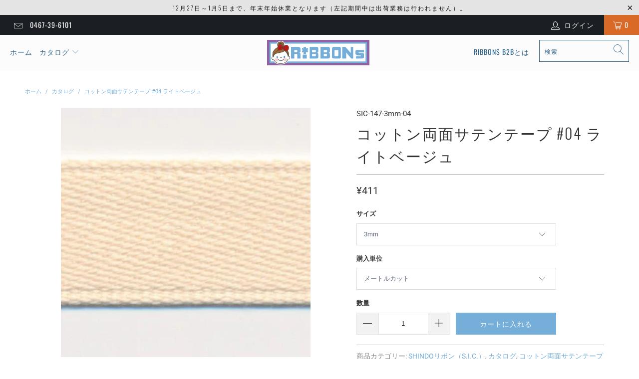

--- FILE ---
content_type: text/html; charset=utf-8
request_url: https://www.ribbons.jp/products/cotton-double-face-satin-tape-sic-147-04
body_size: 30940
content:


 <!DOCTYPE html>
<html lang="ja"> <head> <meta charset="utf-8"> <meta http-equiv="cleartype" content="on"> <meta name="robots" content="index,follow"> <!-- Mobile Specific Metas --> <meta name="HandheldFriendly" content="True"> <meta name="MobileOptimized" content="320"> <meta name="viewport" content="width=device-width,initial-scale=1"> <meta name="theme-color" content="#ffffff"> <title>
      コットン両面サテンテープ #04 ライトベージュ - RiBBONs B2B</title> <link rel="preconnect dns-prefetch" href="https://fonts.shopifycdn.com" /> <link rel="preconnect dns-prefetch" href="https://cdn.shopify.com" /> <link rel="preconnect dns-prefetch" href="https://v.shopify.com" /> <link rel="preconnect dns-prefetch" href="https://cdn.shopifycloud.com" /> <link rel="stylesheet" href="https://cdnjs.cloudflare.com/ajax/libs/fancybox/3.5.6/jquery.fancybox.css"> <!-- Stylesheets for Turbo "6.0.4" --> <link href="//www.ribbons.jp/cdn/shop/t/2/assets/styles.scss.css?v=122761947642561291571766448224" rel="stylesheet" type="text/css" media="all" /> <script>
      window.lazySizesConfig = window.lazySizesConfig || {};

      lazySizesConfig.expand = 300;
      lazySizesConfig.loadHidden = false;

      /*! lazysizes - v4.1.4 */
      !function(a,b){var c=b(a,a.document);a.lazySizes=c,"object"==typeof module&&module.exports&&(module.exports=c)}(window,function(a,b){"use strict";if(b.getElementsByClassName){var c,d,e=b.documentElement,f=a.Date,g=a.HTMLPictureElement,h="addEventListener",i="getAttribute",j=a[h],k=a.setTimeout,l=a.requestAnimationFrame||k,m=a.requestIdleCallback,n=/^picture$/i,o=["load","error","lazyincluded","_lazyloaded"],p={},q=Array.prototype.forEach,r=function(a,b){return p[b]||(p[b]=new RegExp("(\\s|^)"+b+"(\\s|$)")),p[b].test(a[i]("class")||"")&&p[b]},s=function(a,b){r(a,b)||a.setAttribute("class",(a[i]("class")||"").trim()+" "+b)},t=function(a,b){var c;(c=r(a,b))&&a.setAttribute("class",(a[i]("class")||"").replace(c," "))},u=function(a,b,c){var d=c?h:"removeEventListener";c&&u(a,b),o.forEach(function(c){a[d](c,b)})},v=function(a,d,e,f,g){var h=b.createEvent("Event");return e||(e={}),e.instance=c,h.initEvent(d,!f,!g),h.detail=e,a.dispatchEvent(h),h},w=function(b,c){var e;!g&&(e=a.picturefill||d.pf)?(c&&c.src&&!b[i]("srcset")&&b.setAttribute("srcset",c.src),e({reevaluate:!0,elements:[b]})):c&&c.src&&(b.src=c.src)},x=function(a,b){return(getComputedStyle(a,null)||{})[b]},y=function(a,b,c){for(c=c||a.offsetWidth;c<d.minSize&&b&&!a._lazysizesWidth;)c=b.offsetWidth,b=b.parentNode;return c},z=function(){var a,c,d=[],e=[],f=d,g=function(){var b=f;for(f=d.length?e:d,a=!0,c=!1;b.length;)b.shift()();a=!1},h=function(d,e){a&&!e?d.apply(this,arguments):(f.push(d),c||(c=!0,(b.hidden?k:l)(g)))};return h._lsFlush=g,h}(),A=function(a,b){return b?function(){z(a)}:function(){var b=this,c=arguments;z(function(){a.apply(b,c)})}},B=function(a){var b,c=0,e=d.throttleDelay,g=d.ricTimeout,h=function(){b=!1,c=f.now(),a()},i=m&&g>49?function(){m(h,{timeout:g}),g!==d.ricTimeout&&(g=d.ricTimeout)}:A(function(){k(h)},!0);return function(a){var d;(a=a===!0)&&(g=33),b||(b=!0,d=e-(f.now()-c),0>d&&(d=0),a||9>d?i():k(i,d))}},C=function(a){var b,c,d=99,e=function(){b=null,a()},g=function(){var a=f.now()-c;d>a?k(g,d-a):(m||e)(e)};return function(){c=f.now(),b||(b=k(g,d))}};!function(){var b,c={lazyClass:"lazyload",loadedClass:"lazyloaded",loadingClass:"lazyloading",preloadClass:"lazypreload",errorClass:"lazyerror",autosizesClass:"lazyautosizes",srcAttr:"data-src",srcsetAttr:"data-srcset",sizesAttr:"data-sizes",minSize:40,customMedia:{},init:!0,expFactor:1.5,hFac:.8,loadMode:2,loadHidden:!0,ricTimeout:0,throttleDelay:125};d=a.lazySizesConfig||a.lazysizesConfig||{};for(b in c)b in d||(d[b]=c[b]);a.lazySizesConfig=d,k(function(){d.init&&F()})}();var D=function(){var g,l,m,o,p,y,D,F,G,H,I,J,K,L,M=/^img$/i,N=/^iframe$/i,O="onscroll"in a&&!/(gle|ing)bot/.test(navigator.userAgent),P=0,Q=0,R=0,S=-1,T=function(a){R--,a&&a.target&&u(a.target,T),(!a||0>R||!a.target)&&(R=0)},U=function(a,c){var d,f=a,g="hidden"==x(b.body,"visibility")||"hidden"!=x(a.parentNode,"visibility")&&"hidden"!=x(a,"visibility");for(F-=c,I+=c,G-=c,H+=c;g&&(f=f.offsetParent)&&f!=b.body&&f!=e;)g=(x(f,"opacity")||1)>0,g&&"visible"!=x(f,"overflow")&&(d=f.getBoundingClientRect(),g=H>d.left&&G<d.right&&I>d.top-1&&F<d.bottom+1);return g},V=function(){var a,f,h,j,k,m,n,p,q,r=c.elements;if((o=d.loadMode)&&8>R&&(a=r.length)){f=0,S++,null==K&&("expand"in d||(d.expand=e.clientHeight>500&&e.clientWidth>500?500:370),J=d.expand,K=J*d.expFactor),K>Q&&1>R&&S>2&&o>2&&!b.hidden?(Q=K,S=0):Q=o>1&&S>1&&6>R?J:P;for(;a>f;f++)if(r[f]&&!r[f]._lazyRace)if(O)if((p=r[f][i]("data-expand"))&&(m=1*p)||(m=Q),q!==m&&(y=innerWidth+m*L,D=innerHeight+m,n=-1*m,q=m),h=r[f].getBoundingClientRect(),(I=h.bottom)>=n&&(F=h.top)<=D&&(H=h.right)>=n*L&&(G=h.left)<=y&&(I||H||G||F)&&(d.loadHidden||"hidden"!=x(r[f],"visibility"))&&(l&&3>R&&!p&&(3>o||4>S)||U(r[f],m))){if(ba(r[f]),k=!0,R>9)break}else!k&&l&&!j&&4>R&&4>S&&o>2&&(g[0]||d.preloadAfterLoad)&&(g[0]||!p&&(I||H||G||F||"auto"!=r[f][i](d.sizesAttr)))&&(j=g[0]||r[f]);else ba(r[f]);j&&!k&&ba(j)}},W=B(V),X=function(a){s(a.target,d.loadedClass),t(a.target,d.loadingClass),u(a.target,Z),v(a.target,"lazyloaded")},Y=A(X),Z=function(a){Y({target:a.target})},$=function(a,b){try{a.contentWindow.location.replace(b)}catch(c){a.src=b}},_=function(a){var b,c=a[i](d.srcsetAttr);(b=d.customMedia[a[i]("data-media")||a[i]("media")])&&a.setAttribute("media",b),c&&a.setAttribute("srcset",c)},aa=A(function(a,b,c,e,f){var g,h,j,l,o,p;(o=v(a,"lazybeforeunveil",b)).defaultPrevented||(e&&(c?s(a,d.autosizesClass):a.setAttribute("sizes",e)),h=a[i](d.srcsetAttr),g=a[i](d.srcAttr),f&&(j=a.parentNode,l=j&&n.test(j.nodeName||"")),p=b.firesLoad||"src"in a&&(h||g||l),o={target:a},p&&(u(a,T,!0),clearTimeout(m),m=k(T,2500),s(a,d.loadingClass),u(a,Z,!0)),l&&q.call(j.getElementsByTagName("source"),_),h?a.setAttribute("srcset",h):g&&!l&&(N.test(a.nodeName)?$(a,g):a.src=g),f&&(h||l)&&w(a,{src:g})),a._lazyRace&&delete a._lazyRace,t(a,d.lazyClass),z(function(){(!p||a.complete&&a.naturalWidth>1)&&(p?T(o):R--,X(o))},!0)}),ba=function(a){var b,c=M.test(a.nodeName),e=c&&(a[i](d.sizesAttr)||a[i]("sizes")),f="auto"==e;(!f&&l||!c||!a[i]("src")&&!a.srcset||a.complete||r(a,d.errorClass)||!r(a,d.lazyClass))&&(b=v(a,"lazyunveilread").detail,f&&E.updateElem(a,!0,a.offsetWidth),a._lazyRace=!0,R++,aa(a,b,f,e,c))},ca=function(){if(!l){if(f.now()-p<999)return void k(ca,999);var a=C(function(){d.loadMode=3,W()});l=!0,d.loadMode=3,W(),j("scroll",function(){3==d.loadMode&&(d.loadMode=2),a()},!0)}};return{_:function(){p=f.now(),c.elements=b.getElementsByClassName(d.lazyClass),g=b.getElementsByClassName(d.lazyClass+" "+d.preloadClass),L=d.hFac,j("scroll",W,!0),j("resize",W,!0),a.MutationObserver?new MutationObserver(W).observe(e,{childList:!0,subtree:!0,attributes:!0}):(e[h]("DOMNodeInserted",W,!0),e[h]("DOMAttrModified",W,!0),setInterval(W,999)),j("hashchange",W,!0),["focus","mouseover","click","load","transitionend","animationend","webkitAnimationEnd"].forEach(function(a){b[h](a,W,!0)}),/d$|^c/.test(b.readyState)?ca():(j("load",ca),b[h]("DOMContentLoaded",W),k(ca,2e4)),c.elements.length?(V(),z._lsFlush()):W()},checkElems:W,unveil:ba}}(),E=function(){var a,c=A(function(a,b,c,d){var e,f,g;if(a._lazysizesWidth=d,d+="px",a.setAttribute("sizes",d),n.test(b.nodeName||""))for(e=b.getElementsByTagName("source"),f=0,g=e.length;g>f;f++)e[f].setAttribute("sizes",d);c.detail.dataAttr||w(a,c.detail)}),e=function(a,b,d){var e,f=a.parentNode;f&&(d=y(a,f,d),e=v(a,"lazybeforesizes",{width:d,dataAttr:!!b}),e.defaultPrevented||(d=e.detail.width,d&&d!==a._lazysizesWidth&&c(a,f,e,d)))},f=function(){var b,c=a.length;if(c)for(b=0;c>b;b++)e(a[b])},g=C(f);return{_:function(){a=b.getElementsByClassName(d.autosizesClass),j("resize",g)},checkElems:g,updateElem:e}}(),F=function(){F.i||(F.i=!0,E._(),D._())};return c={cfg:d,autoSizer:E,loader:D,init:F,uP:w,aC:s,rC:t,hC:r,fire:v,gW:y,rAF:z}}});

      /*! lazysizes - v4.1.4 */
      !function(a,b){var c=function(){b(a.lazySizes),a.removeEventListener("lazyunveilread",c,!0)};b=b.bind(null,a,a.document),"object"==typeof module&&module.exports?b(require("lazysizes")):a.lazySizes?c():a.addEventListener("lazyunveilread",c,!0)}(window,function(a,b,c){"use strict";function d(){this.ratioElems=b.getElementsByClassName("lazyaspectratio"),this._setupEvents(),this.processImages()}if(a.addEventListener){var e,f,g,h=Array.prototype.forEach,i=/^picture$/i,j="data-aspectratio",k="img["+j+"]",l=function(b){return a.matchMedia?(l=function(a){return!a||(matchMedia(a)||{}).matches})(b):a.Modernizr&&Modernizr.mq?!b||Modernizr.mq(b):!b},m=c.aC,n=c.rC,o=c.cfg;d.prototype={_setupEvents:function(){var a=this,c=function(b){b.naturalWidth<36?a.addAspectRatio(b,!0):a.removeAspectRatio(b,!0)},d=function(){a.processImages()};b.addEventListener("load",function(a){a.target.getAttribute&&a.target.getAttribute(j)&&c(a.target)},!0),addEventListener("resize",function(){var b,d=function(){h.call(a.ratioElems,c)};return function(){clearTimeout(b),b=setTimeout(d,99)}}()),b.addEventListener("DOMContentLoaded",d),addEventListener("load",d)},processImages:function(a){var c,d;a||(a=b),c="length"in a&&!a.nodeName?a:a.querySelectorAll(k);for(d=0;d<c.length;d++)c[d].naturalWidth>36?this.removeAspectRatio(c[d]):this.addAspectRatio(c[d])},getSelectedRatio:function(a){var b,c,d,e,f,g=a.parentNode;if(g&&i.test(g.nodeName||""))for(d=g.getElementsByTagName("source"),b=0,c=d.length;c>b;b++)if(e=d[b].getAttribute("data-media")||d[b].getAttribute("media"),o.customMedia[e]&&(e=o.customMedia[e]),l(e)){f=d[b].getAttribute(j);break}return f||a.getAttribute(j)||""},parseRatio:function(){var a=/^\s*([+\d\.]+)(\s*[\/x]\s*([+\d\.]+))?\s*$/,b={};return function(c){var d;return!b[c]&&(d=c.match(a))&&(d[3]?b[c]=d[1]/d[3]:b[c]=1*d[1]),b[c]}}(),addAspectRatio:function(b,c){var d,e=b.offsetWidth,f=b.offsetHeight;return c||m(b,"lazyaspectratio"),36>e&&0>=f?void((e||f&&a.console)&&console.log("Define width or height of image, so we can calculate the other dimension")):(d=this.getSelectedRatio(b),d=this.parseRatio(d),void(d&&(e?b.style.height=e/d+"px":b.style.width=f*d+"px")))},removeAspectRatio:function(a){n(a,"lazyaspectratio"),a.style.height="",a.style.width="",a.removeAttribute(j)}},f=function(){g=a.jQuery||a.Zepto||a.shoestring||a.$,g&&g.fn&&!g.fn.imageRatio&&g.fn.filter&&g.fn.add&&g.fn.find?g.fn.imageRatio=function(){return e.processImages(this.find(k).add(this.filter(k))),this}:g=!1},f(),setTimeout(f),e=new d,a.imageRatio=e,"object"==typeof module&&module.exports?module.exports=e:"function"==typeof define&&define.amd&&define(e)}});

        /*! lazysizes - v4.1.5 */
        !function(a,b){var c=function(){b(a.lazySizes),a.removeEventListener("lazyunveilread",c,!0)};b=b.bind(null,a,a.document),"object"==typeof module&&module.exports?b(require("lazysizes")):a.lazySizes?c():a.addEventListener("lazyunveilread",c,!0)}(window,function(a,b,c){"use strict";if(a.addEventListener){var d=/\s+/g,e=/\s*\|\s+|\s+\|\s*/g,f=/^(.+?)(?:\s+\[\s*(.+?)\s*\])(?:\s+\[\s*(.+?)\s*\])?$/,g=/^\s*\(*\s*type\s*:\s*(.+?)\s*\)*\s*$/,h=/\(|\)|'/,i={contain:1,cover:1},j=function(a){var b=c.gW(a,a.parentNode);return(!a._lazysizesWidth||b>a._lazysizesWidth)&&(a._lazysizesWidth=b),a._lazysizesWidth},k=function(a){var b;return b=(getComputedStyle(a)||{getPropertyValue:function(){}}).getPropertyValue("background-size"),!i[b]&&i[a.style.backgroundSize]&&(b=a.style.backgroundSize),b},l=function(a,b){if(b){var c=b.match(g);c&&c[1]?a.setAttribute("type",c[1]):a.setAttribute("media",lazySizesConfig.customMedia[b]||b)}},m=function(a,c,g){var h=b.createElement("picture"),i=c.getAttribute(lazySizesConfig.sizesAttr),j=c.getAttribute("data-ratio"),k=c.getAttribute("data-optimumx");c._lazybgset&&c._lazybgset.parentNode==c&&c.removeChild(c._lazybgset),Object.defineProperty(g,"_lazybgset",{value:c,writable:!0}),Object.defineProperty(c,"_lazybgset",{value:h,writable:!0}),a=a.replace(d," ").split(e),h.style.display="none",g.className=lazySizesConfig.lazyClass,1!=a.length||i||(i="auto"),a.forEach(function(a){var c,d=b.createElement("source");i&&"auto"!=i&&d.setAttribute("sizes",i),(c=a.match(f))?(d.setAttribute(lazySizesConfig.srcsetAttr,c[1]),l(d,c[2]),l(d,c[3])):d.setAttribute(lazySizesConfig.srcsetAttr,a),h.appendChild(d)}),i&&(g.setAttribute(lazySizesConfig.sizesAttr,i),c.removeAttribute(lazySizesConfig.sizesAttr),c.removeAttribute("sizes")),k&&g.setAttribute("data-optimumx",k),j&&g.setAttribute("data-ratio",j),h.appendChild(g),c.appendChild(h)},n=function(a){if(a.target._lazybgset){var b=a.target,d=b._lazybgset,e=b.currentSrc||b.src;if(e){var f=c.fire(d,"bgsetproxy",{src:e,useSrc:h.test(e)?JSON.stringify(e):e});f.defaultPrevented||(d.style.backgroundImage="url("+f.detail.useSrc+")")}b._lazybgsetLoading&&(c.fire(d,"_lazyloaded",{},!1,!0),delete b._lazybgsetLoading)}};addEventListener("lazybeforeunveil",function(a){var d,e,f;!a.defaultPrevented&&(d=a.target.getAttribute("data-bgset"))&&(f=a.target,e=b.createElement("img"),e.alt="",e._lazybgsetLoading=!0,a.detail.firesLoad=!0,m(d,f,e),setTimeout(function(){c.loader.unveil(e),c.rAF(function(){c.fire(e,"_lazyloaded",{},!0,!0),e.complete&&n({target:e})})}))}),b.addEventListener("load",n,!0),a.addEventListener("lazybeforesizes",function(a){if(a.detail.instance==c&&a.target._lazybgset&&a.detail.dataAttr){var b=a.target._lazybgset,d=k(b);i[d]&&(a.target._lazysizesParentFit=d,c.rAF(function(){a.target.setAttribute("data-parent-fit",d),a.target._lazysizesParentFit&&delete a.target._lazysizesParentFit}))}},!0),b.documentElement.addEventListener("lazybeforesizes",function(a){!a.defaultPrevented&&a.target._lazybgset&&a.detail.instance==c&&(a.detail.width=j(a.target._lazybgset))})}});</script> <meta name="description" content="SHINDO社製(S.I.C.)のコットン両面サテンテープ #04 (SIC-147-04)です。服飾・手芸・ラッピングなどに最適で、8サイズ展開となっております。" /> <link rel="shortcut icon" type="image/x-icon" href="//www.ribbons.jp/cdn/shop/files/favicon_180x180.png?v=1614740596"> <link rel="apple-touch-icon" href="//www.ribbons.jp/cdn/shop/files/favicon_180x180.png?v=1614740596"/> <link rel="apple-touch-icon" sizes="57x57" href="//www.ribbons.jp/cdn/shop/files/favicon_57x57.png?v=1614740596"/> <link rel="apple-touch-icon" sizes="60x60" href="//www.ribbons.jp/cdn/shop/files/favicon_60x60.png?v=1614740596"/> <link rel="apple-touch-icon" sizes="72x72" href="//www.ribbons.jp/cdn/shop/files/favicon_72x72.png?v=1614740596"/> <link rel="apple-touch-icon" sizes="76x76" href="//www.ribbons.jp/cdn/shop/files/favicon_76x76.png?v=1614740596"/> <link rel="apple-touch-icon" sizes="114x114" href="//www.ribbons.jp/cdn/shop/files/favicon_114x114.png?v=1614740596"/> <link rel="apple-touch-icon" sizes="180x180" href="//www.ribbons.jp/cdn/shop/files/favicon_180x180.png?v=1614740596"/> <link rel="apple-touch-icon" sizes="228x228" href="//www.ribbons.jp/cdn/shop/files/favicon_228x228.png?v=1614740596"/> <link rel="canonical" href="https://www.ribbons.jp/products/cotton-double-face-satin-tape-sic-147-04" /> <script>window.performance && window.performance.mark && window.performance.mark('shopify.content_for_header.start');</script><meta id="shopify-digital-wallet" name="shopify-digital-wallet" content="/45348683941/digital_wallets/dialog">
<meta name="shopify-checkout-api-token" content="2bd8023b89f8eeb056bbc3a542c1827c">
<meta id="in-context-paypal-metadata" data-shop-id="45348683941" data-venmo-supported="false" data-environment="production" data-locale="ja_JP" data-paypal-v4="true" data-currency="JPY">
<link rel="alternate" type="application/json+oembed" href="https://www.ribbons.jp/products/cotton-double-face-satin-tape-sic-147-04.oembed">
<script async="async" src="/checkouts/internal/preloads.js?locale=ja-JP"></script>
<script id="apple-pay-shop-capabilities" type="application/json">{"shopId":45348683941,"countryCode":"JP","currencyCode":"JPY","merchantCapabilities":["supports3DS"],"merchantId":"gid:\/\/shopify\/Shop\/45348683941","merchantName":"RiBBONs B2B","requiredBillingContactFields":["postalAddress","email","phone"],"requiredShippingContactFields":["postalAddress","email","phone"],"shippingType":"shipping","supportedNetworks":["visa","masterCard","amex","jcb","discover"],"total":{"type":"pending","label":"RiBBONs B2B","amount":"1.00"},"shopifyPaymentsEnabled":true,"supportsSubscriptions":true}</script>
<script id="shopify-features" type="application/json">{"accessToken":"2bd8023b89f8eeb056bbc3a542c1827c","betas":["rich-media-storefront-analytics"],"domain":"www.ribbons.jp","predictiveSearch":false,"shopId":45348683941,"locale":"ja"}</script>
<script>var Shopify = Shopify || {};
Shopify.shop = "ribbonsb2b.myshopify.com";
Shopify.locale = "ja";
Shopify.currency = {"active":"JPY","rate":"1.0"};
Shopify.country = "JP";
Shopify.theme = {"name":"Turbo-portland (Aug-04-2020)","id":107306320037,"schema_name":"Turbo","schema_version":"6.0.4","theme_store_id":null,"role":"main"};
Shopify.theme.handle = "null";
Shopify.theme.style = {"id":null,"handle":null};
Shopify.cdnHost = "www.ribbons.jp/cdn";
Shopify.routes = Shopify.routes || {};
Shopify.routes.root = "/";</script>
<script type="module">!function(o){(o.Shopify=o.Shopify||{}).modules=!0}(window);</script>
<script>!function(o){function n(){var o=[];function n(){o.push(Array.prototype.slice.apply(arguments))}return n.q=o,n}var t=o.Shopify=o.Shopify||{};t.loadFeatures=n(),t.autoloadFeatures=n()}(window);</script>
<script id="shop-js-analytics" type="application/json">{"pageType":"product"}</script>
<script defer="defer" async type="module" src="//www.ribbons.jp/cdn/shopifycloud/shop-js/modules/v2/client.init-shop-cart-sync_0MstufBG.ja.esm.js"></script>
<script defer="defer" async type="module" src="//www.ribbons.jp/cdn/shopifycloud/shop-js/modules/v2/chunk.common_jll-23Z1.esm.js"></script>
<script defer="defer" async type="module" src="//www.ribbons.jp/cdn/shopifycloud/shop-js/modules/v2/chunk.modal_HXih6-AF.esm.js"></script>
<script type="module">
  await import("//www.ribbons.jp/cdn/shopifycloud/shop-js/modules/v2/client.init-shop-cart-sync_0MstufBG.ja.esm.js");
await import("//www.ribbons.jp/cdn/shopifycloud/shop-js/modules/v2/chunk.common_jll-23Z1.esm.js");
await import("//www.ribbons.jp/cdn/shopifycloud/shop-js/modules/v2/chunk.modal_HXih6-AF.esm.js");

  window.Shopify.SignInWithShop?.initShopCartSync?.({"fedCMEnabled":true,"windoidEnabled":true});

</script>
<script id="__st">var __st={"a":45348683941,"offset":32400,"reqid":"d7663b0d-a432-49a5-830b-73311ef483b7-1769310759","pageurl":"www.ribbons.jp\/products\/cotton-double-face-satin-tape-sic-147-04","u":"f3cee1eed2cb","p":"product","rtyp":"product","rid":5536760397989};</script>
<script>window.ShopifyPaypalV4VisibilityTracking = true;</script>
<script id="captcha-bootstrap">!function(){'use strict';const t='contact',e='account',n='new_comment',o=[[t,t],['blogs',n],['comments',n],[t,'customer']],c=[[e,'customer_login'],[e,'guest_login'],[e,'recover_customer_password'],[e,'create_customer']],r=t=>t.map((([t,e])=>`form[action*='/${t}']:not([data-nocaptcha='true']) input[name='form_type'][value='${e}']`)).join(','),a=t=>()=>t?[...document.querySelectorAll(t)].map((t=>t.form)):[];function s(){const t=[...o],e=r(t);return a(e)}const i='password',u='form_key',d=['recaptcha-v3-token','g-recaptcha-response','h-captcha-response',i],f=()=>{try{return window.sessionStorage}catch{return}},m='__shopify_v',_=t=>t.elements[u];function p(t,e,n=!1){try{const o=window.sessionStorage,c=JSON.parse(o.getItem(e)),{data:r}=function(t){const{data:e,action:n}=t;return t[m]||n?{data:e,action:n}:{data:t,action:n}}(c);for(const[e,n]of Object.entries(r))t.elements[e]&&(t.elements[e].value=n);n&&o.removeItem(e)}catch(o){console.error('form repopulation failed',{error:o})}}const l='form_type',E='cptcha';function T(t){t.dataset[E]=!0}const w=window,h=w.document,L='Shopify',v='ce_forms',y='captcha';let A=!1;((t,e)=>{const n=(g='f06e6c50-85a8-45c8-87d0-21a2b65856fe',I='https://cdn.shopify.com/shopifycloud/storefront-forms-hcaptcha/ce_storefront_forms_captcha_hcaptcha.v1.5.2.iife.js',D={infoText:'hCaptchaによる保護',privacyText:'プライバシー',termsText:'利用規約'},(t,e,n)=>{const o=w[L][v],c=o.bindForm;if(c)return c(t,g,e,D).then(n);var r;o.q.push([[t,g,e,D],n]),r=I,A||(h.body.append(Object.assign(h.createElement('script'),{id:'captcha-provider',async:!0,src:r})),A=!0)});var g,I,D;w[L]=w[L]||{},w[L][v]=w[L][v]||{},w[L][v].q=[],w[L][y]=w[L][y]||{},w[L][y].protect=function(t,e){n(t,void 0,e),T(t)},Object.freeze(w[L][y]),function(t,e,n,w,h,L){const[v,y,A,g]=function(t,e,n){const i=e?o:[],u=t?c:[],d=[...i,...u],f=r(d),m=r(i),_=r(d.filter((([t,e])=>n.includes(e))));return[a(f),a(m),a(_),s()]}(w,h,L),I=t=>{const e=t.target;return e instanceof HTMLFormElement?e:e&&e.form},D=t=>v().includes(t);t.addEventListener('submit',(t=>{const e=I(t);if(!e)return;const n=D(e)&&!e.dataset.hcaptchaBound&&!e.dataset.recaptchaBound,o=_(e),c=g().includes(e)&&(!o||!o.value);(n||c)&&t.preventDefault(),c&&!n&&(function(t){try{if(!f())return;!function(t){const e=f();if(!e)return;const n=_(t);if(!n)return;const o=n.value;o&&e.removeItem(o)}(t);const e=Array.from(Array(32),(()=>Math.random().toString(36)[2])).join('');!function(t,e){_(t)||t.append(Object.assign(document.createElement('input'),{type:'hidden',name:u})),t.elements[u].value=e}(t,e),function(t,e){const n=f();if(!n)return;const o=[...t.querySelectorAll(`input[type='${i}']`)].map((({name:t})=>t)),c=[...d,...o],r={};for(const[a,s]of new FormData(t).entries())c.includes(a)||(r[a]=s);n.setItem(e,JSON.stringify({[m]:1,action:t.action,data:r}))}(t,e)}catch(e){console.error('failed to persist form',e)}}(e),e.submit())}));const S=(t,e)=>{t&&!t.dataset[E]&&(n(t,e.some((e=>e===t))),T(t))};for(const o of['focusin','change'])t.addEventListener(o,(t=>{const e=I(t);D(e)&&S(e,y())}));const B=e.get('form_key'),M=e.get(l),P=B&&M;t.addEventListener('DOMContentLoaded',(()=>{const t=y();if(P)for(const e of t)e.elements[l].value===M&&p(e,B);[...new Set([...A(),...v().filter((t=>'true'===t.dataset.shopifyCaptcha))])].forEach((e=>S(e,t)))}))}(h,new URLSearchParams(w.location.search),n,t,e,['guest_login'])})(!0,!0)}();</script>
<script integrity="sha256-4kQ18oKyAcykRKYeNunJcIwy7WH5gtpwJnB7kiuLZ1E=" data-source-attribution="shopify.loadfeatures" defer="defer" src="//www.ribbons.jp/cdn/shopifycloud/storefront/assets/storefront/load_feature-a0a9edcb.js" crossorigin="anonymous"></script>
<script data-source-attribution="shopify.dynamic_checkout.dynamic.init">var Shopify=Shopify||{};Shopify.PaymentButton=Shopify.PaymentButton||{isStorefrontPortableWallets:!0,init:function(){window.Shopify.PaymentButton.init=function(){};var t=document.createElement("script");t.src="https://www.ribbons.jp/cdn/shopifycloud/portable-wallets/latest/portable-wallets.ja.js",t.type="module",document.head.appendChild(t)}};
</script>
<script data-source-attribution="shopify.dynamic_checkout.buyer_consent">
  function portableWalletsHideBuyerConsent(e){var t=document.getElementById("shopify-buyer-consent"),n=document.getElementById("shopify-subscription-policy-button");t&&n&&(t.classList.add("hidden"),t.setAttribute("aria-hidden","true"),n.removeEventListener("click",e))}function portableWalletsShowBuyerConsent(e){var t=document.getElementById("shopify-buyer-consent"),n=document.getElementById("shopify-subscription-policy-button");t&&n&&(t.classList.remove("hidden"),t.removeAttribute("aria-hidden"),n.addEventListener("click",e))}window.Shopify?.PaymentButton&&(window.Shopify.PaymentButton.hideBuyerConsent=portableWalletsHideBuyerConsent,window.Shopify.PaymentButton.showBuyerConsent=portableWalletsShowBuyerConsent);
</script>
<script data-source-attribution="shopify.dynamic_checkout.cart.bootstrap">document.addEventListener("DOMContentLoaded",(function(){function t(){return document.querySelector("shopify-accelerated-checkout-cart, shopify-accelerated-checkout")}if(t())Shopify.PaymentButton.init();else{new MutationObserver((function(e,n){t()&&(Shopify.PaymentButton.init(),n.disconnect())})).observe(document.body,{childList:!0,subtree:!0})}}));
</script>
<link id="shopify-accelerated-checkout-styles" rel="stylesheet" media="screen" href="https://www.ribbons.jp/cdn/shopifycloud/portable-wallets/latest/accelerated-checkout-backwards-compat.css" crossorigin="anonymous">
<style id="shopify-accelerated-checkout-cart">
        #shopify-buyer-consent {
  margin-top: 1em;
  display: inline-block;
  width: 100%;
}

#shopify-buyer-consent.hidden {
  display: none;
}

#shopify-subscription-policy-button {
  background: none;
  border: none;
  padding: 0;
  text-decoration: underline;
  font-size: inherit;
  cursor: pointer;
}

#shopify-subscription-policy-button::before {
  box-shadow: none;
}

      </style>

<script>window.performance && window.performance.mark && window.performance.mark('shopify.content_for_header.end');</script>

    

<meta name="author" content="RiBBONs B2B">
<meta property="og:url" content="https://www.ribbons.jp/products/cotton-double-face-satin-tape-sic-147-04">
<meta property="og:site_name" content="RiBBONs B2B"> <meta property="og:type" content="product"> <meta property="og:title" content="コットン両面サテンテープ #04 ライトベージュ"> <meta property="og:image" content="https://www.ribbons.jp/cdn/shop/files/SIC-147-04_f64bb307-99d8-4467-8f6e-b24c2e6e2821_600x.jpg?v=1749448102"> <meta property="og:image:secure_url" content="https://www.ribbons.jp/cdn/shop/files/SIC-147-04_f64bb307-99d8-4467-8f6e-b24c2e6e2821_600x.jpg?v=1749448102"> <meta property="og:image:width" content="392"> <meta property="og:image:height" content="392"> <meta property="og:image" content="https://www.ribbons.jp/cdn/shop/files/SIC-147a_f95da1ab-b142-49ee-8c3b-3e4a6f50bb69_600x.jpg?v=1749448102"> <meta property="og:image:secure_url" content="https://www.ribbons.jp/cdn/shop/files/SIC-147a_f95da1ab-b142-49ee-8c3b-3e4a6f50bb69_600x.jpg?v=1749448102"> <meta property="og:image:width" content="1024"> <meta property="og:image:height" content="1024"> <meta property="product:price:amount" content="411"> <meta property="product:price:currency" content="JPY"> <meta property="og:description" content="SHINDO社製(S.I.C.)のコットン両面サテンテープ #04 (SIC-147-04)です。服飾・手芸・ラッピングなどに最適で、8サイズ展開となっております。">




<meta name="twitter:card" content="summary"> <meta name="twitter:title" content="コットン両面サテンテープ #04 ライトベージュ"> <meta name="twitter:description" content="

商品詳細
ご購入の際の注意点




SHINDO社製（S.I.C.）のコットン両面サテンテープです。極細のコットン糸をシルケット加工して使用し、上品なサテン組織による風合いの良さ、エレガントな光沢とシャープな仕上がりが特徴のリボンです。服飾やアクセサリー用途はもちろん、ラッピングなどにもオススメです。※メートルカット品は、実物確認用のサンプルまたはご試作用途向けに販売をいたしております（数量「3」でお求めいただくと、3メートルを1本でお届け）。巻でのご購入前に必ずメートルカット品にて実物をご確認ください。



販売単位
メートルカット または 巻


サイズ
3mm 6mm 9mm 12mm 15mm 20mm 25mm 30mm


材質
コットン100%


厚み
0.5mm


染色
後染め


メーカー
SHINDO


洗濯マーク



	



メートル単位でのご購入は、10メートル までは継ぎ目なしでのカット販売となります（15メートルにてご注文をいただいた際は、ご指示をいただかない限り、10メートルを1つと5メートルを一つでの納品となります）
巻でのご購入は継ぎ目なしのご指定をいただくことができません (継ぎ目のある場合は余分入り) 。
ディスプレイ性能や設定などにより、商品写真の色と実物が多少異なる場合はあります。
念のため、使用用途に合ったテストをした後にご使用ください。
各商品の取扱いについては、商品詳細情報の洗濯マークを参照の上ご使用ください。
同じ色番でも染色ロットにより多少色目が異なることがあります
商品の特性により、幅の表示が実物と多少異なることがあります
変色する場合がありますので漂白剤は使用しないでください。
高温度の蒸気やアイロン、プレスなどの熱処理により変色、形態変化、移染することがあります
縫製される生地と本製品の収縮率が異なる場合、シワ等が発生することがあります
濃色の製品を白色又は淡色の生地と組み合わせて使用すると色移りする場合があります
ホツレの原因となりますので、製紐、織物のパイピング製品は、縫製の際、耳部分を切り落とさないでください
ニードル商品は、片耳がループ組織の織製品ですので、このループが解れると織終り方向よりラン現象を起こし、組織破壊に繋がる恐れがあります（切り口を二つ折にする等、ループが解れ難い様にしてください）
カット面がホツレや糸抜けすることがあり、また強い力が掛かると目ずれすることもあります
ボビン等に巻かれた商品は、縫製後の収縮を避けるため、一昼夜放反後にご使用ください
ダンボールケース等による高温多湿下での長期保管は、黄変の原因となりますため、お避けください
ノックスガス等の影響により黄変、変色することがあります


"> <meta name="twitter:image" content="https://www.ribbons.jp/cdn/shop/files/SIC-147-04_f64bb307-99d8-4467-8f6e-b24c2e6e2821_240x.jpg?v=1749448102"> <meta name="twitter:image:width" content="240"> <meta name="twitter:image:height" content="240"> <meta name="twitter:image:alt" content="コットン両面サテンテープ #04"><link href="https://monorail-edge.shopifysvc.com" rel="dns-prefetch">
<script>(function(){if ("sendBeacon" in navigator && "performance" in window) {try {var session_token_from_headers = performance.getEntriesByType('navigation')[0].serverTiming.find(x => x.name == '_s').description;} catch {var session_token_from_headers = undefined;}var session_cookie_matches = document.cookie.match(/_shopify_s=([^;]*)/);var session_token_from_cookie = session_cookie_matches && session_cookie_matches.length === 2 ? session_cookie_matches[1] : "";var session_token = session_token_from_headers || session_token_from_cookie || "";function handle_abandonment_event(e) {var entries = performance.getEntries().filter(function(entry) {return /monorail-edge.shopifysvc.com/.test(entry.name);});if (!window.abandonment_tracked && entries.length === 0) {window.abandonment_tracked = true;var currentMs = Date.now();var navigation_start = performance.timing.navigationStart;var payload = {shop_id: 45348683941,url: window.location.href,navigation_start,duration: currentMs - navigation_start,session_token,page_type: "product"};window.navigator.sendBeacon("https://monorail-edge.shopifysvc.com/v1/produce", JSON.stringify({schema_id: "online_store_buyer_site_abandonment/1.1",payload: payload,metadata: {event_created_at_ms: currentMs,event_sent_at_ms: currentMs}}));}}window.addEventListener('pagehide', handle_abandonment_event);}}());</script>
<script id="web-pixels-manager-setup">(function e(e,d,r,n,o){if(void 0===o&&(o={}),!Boolean(null===(a=null===(i=window.Shopify)||void 0===i?void 0:i.analytics)||void 0===a?void 0:a.replayQueue)){var i,a;window.Shopify=window.Shopify||{};var t=window.Shopify;t.analytics=t.analytics||{};var s=t.analytics;s.replayQueue=[],s.publish=function(e,d,r){return s.replayQueue.push([e,d,r]),!0};try{self.performance.mark("wpm:start")}catch(e){}var l=function(){var e={modern:/Edge?\/(1{2}[4-9]|1[2-9]\d|[2-9]\d{2}|\d{4,})\.\d+(\.\d+|)|Firefox\/(1{2}[4-9]|1[2-9]\d|[2-9]\d{2}|\d{4,})\.\d+(\.\d+|)|Chrom(ium|e)\/(9{2}|\d{3,})\.\d+(\.\d+|)|(Maci|X1{2}).+ Version\/(15\.\d+|(1[6-9]|[2-9]\d|\d{3,})\.\d+)([,.]\d+|)( \(\w+\)|)( Mobile\/\w+|) Safari\/|Chrome.+OPR\/(9{2}|\d{3,})\.\d+\.\d+|(CPU[ +]OS|iPhone[ +]OS|CPU[ +]iPhone|CPU IPhone OS|CPU iPad OS)[ +]+(15[._]\d+|(1[6-9]|[2-9]\d|\d{3,})[._]\d+)([._]\d+|)|Android:?[ /-](13[3-9]|1[4-9]\d|[2-9]\d{2}|\d{4,})(\.\d+|)(\.\d+|)|Android.+Firefox\/(13[5-9]|1[4-9]\d|[2-9]\d{2}|\d{4,})\.\d+(\.\d+|)|Android.+Chrom(ium|e)\/(13[3-9]|1[4-9]\d|[2-9]\d{2}|\d{4,})\.\d+(\.\d+|)|SamsungBrowser\/([2-9]\d|\d{3,})\.\d+/,legacy:/Edge?\/(1[6-9]|[2-9]\d|\d{3,})\.\d+(\.\d+|)|Firefox\/(5[4-9]|[6-9]\d|\d{3,})\.\d+(\.\d+|)|Chrom(ium|e)\/(5[1-9]|[6-9]\d|\d{3,})\.\d+(\.\d+|)([\d.]+$|.*Safari\/(?![\d.]+ Edge\/[\d.]+$))|(Maci|X1{2}).+ Version\/(10\.\d+|(1[1-9]|[2-9]\d|\d{3,})\.\d+)([,.]\d+|)( \(\w+\)|)( Mobile\/\w+|) Safari\/|Chrome.+OPR\/(3[89]|[4-9]\d|\d{3,})\.\d+\.\d+|(CPU[ +]OS|iPhone[ +]OS|CPU[ +]iPhone|CPU IPhone OS|CPU iPad OS)[ +]+(10[._]\d+|(1[1-9]|[2-9]\d|\d{3,})[._]\d+)([._]\d+|)|Android:?[ /-](13[3-9]|1[4-9]\d|[2-9]\d{2}|\d{4,})(\.\d+|)(\.\d+|)|Mobile Safari.+OPR\/([89]\d|\d{3,})\.\d+\.\d+|Android.+Firefox\/(13[5-9]|1[4-9]\d|[2-9]\d{2}|\d{4,})\.\d+(\.\d+|)|Android.+Chrom(ium|e)\/(13[3-9]|1[4-9]\d|[2-9]\d{2}|\d{4,})\.\d+(\.\d+|)|Android.+(UC? ?Browser|UCWEB|U3)[ /]?(15\.([5-9]|\d{2,})|(1[6-9]|[2-9]\d|\d{3,})\.\d+)\.\d+|SamsungBrowser\/(5\.\d+|([6-9]|\d{2,})\.\d+)|Android.+MQ{2}Browser\/(14(\.(9|\d{2,})|)|(1[5-9]|[2-9]\d|\d{3,})(\.\d+|))(\.\d+|)|K[Aa][Ii]OS\/(3\.\d+|([4-9]|\d{2,})\.\d+)(\.\d+|)/},d=e.modern,r=e.legacy,n=navigator.userAgent;return n.match(d)?"modern":n.match(r)?"legacy":"unknown"}(),u="modern"===l?"modern":"legacy",c=(null!=n?n:{modern:"",legacy:""})[u],f=function(e){return[e.baseUrl,"/wpm","/b",e.hashVersion,"modern"===e.buildTarget?"m":"l",".js"].join("")}({baseUrl:d,hashVersion:r,buildTarget:u}),m=function(e){var d=e.version,r=e.bundleTarget,n=e.surface,o=e.pageUrl,i=e.monorailEndpoint;return{emit:function(e){var a=e.status,t=e.errorMsg,s=(new Date).getTime(),l=JSON.stringify({metadata:{event_sent_at_ms:s},events:[{schema_id:"web_pixels_manager_load/3.1",payload:{version:d,bundle_target:r,page_url:o,status:a,surface:n,error_msg:t},metadata:{event_created_at_ms:s}}]});if(!i)return console&&console.warn&&console.warn("[Web Pixels Manager] No Monorail endpoint provided, skipping logging."),!1;try{return self.navigator.sendBeacon.bind(self.navigator)(i,l)}catch(e){}var u=new XMLHttpRequest;try{return u.open("POST",i,!0),u.setRequestHeader("Content-Type","text/plain"),u.send(l),!0}catch(e){return console&&console.warn&&console.warn("[Web Pixels Manager] Got an unhandled error while logging to Monorail."),!1}}}}({version:r,bundleTarget:l,surface:e.surface,pageUrl:self.location.href,monorailEndpoint:e.monorailEndpoint});try{o.browserTarget=l,function(e){var d=e.src,r=e.async,n=void 0===r||r,o=e.onload,i=e.onerror,a=e.sri,t=e.scriptDataAttributes,s=void 0===t?{}:t,l=document.createElement("script"),u=document.querySelector("head"),c=document.querySelector("body");if(l.async=n,l.src=d,a&&(l.integrity=a,l.crossOrigin="anonymous"),s)for(var f in s)if(Object.prototype.hasOwnProperty.call(s,f))try{l.dataset[f]=s[f]}catch(e){}if(o&&l.addEventListener("load",o),i&&l.addEventListener("error",i),u)u.appendChild(l);else{if(!c)throw new Error("Did not find a head or body element to append the script");c.appendChild(l)}}({src:f,async:!0,onload:function(){if(!function(){var e,d;return Boolean(null===(d=null===(e=window.Shopify)||void 0===e?void 0:e.analytics)||void 0===d?void 0:d.initialized)}()){var d=window.webPixelsManager.init(e)||void 0;if(d){var r=window.Shopify.analytics;r.replayQueue.forEach((function(e){var r=e[0],n=e[1],o=e[2];d.publishCustomEvent(r,n,o)})),r.replayQueue=[],r.publish=d.publishCustomEvent,r.visitor=d.visitor,r.initialized=!0}}},onerror:function(){return m.emit({status:"failed",errorMsg:"".concat(f," has failed to load")})},sri:function(e){var d=/^sha384-[A-Za-z0-9+/=]+$/;return"string"==typeof e&&d.test(e)}(c)?c:"",scriptDataAttributes:o}),m.emit({status:"loading"})}catch(e){m.emit({status:"failed",errorMsg:(null==e?void 0:e.message)||"Unknown error"})}}})({shopId: 45348683941,storefrontBaseUrl: "https://www.ribbons.jp",extensionsBaseUrl: "https://extensions.shopifycdn.com/cdn/shopifycloud/web-pixels-manager",monorailEndpoint: "https://monorail-edge.shopifysvc.com/unstable/produce_batch",surface: "storefront-renderer",enabledBetaFlags: ["2dca8a86"],webPixelsConfigList: [{"id":"66060518","eventPayloadVersion":"v1","runtimeContext":"LAX","scriptVersion":"1","type":"CUSTOM","privacyPurposes":["ANALYTICS"],"name":"Google Analytics tag (migrated)"},{"id":"shopify-app-pixel","configuration":"{}","eventPayloadVersion":"v1","runtimeContext":"STRICT","scriptVersion":"0450","apiClientId":"shopify-pixel","type":"APP","privacyPurposes":["ANALYTICS","MARKETING"]},{"id":"shopify-custom-pixel","eventPayloadVersion":"v1","runtimeContext":"LAX","scriptVersion":"0450","apiClientId":"shopify-pixel","type":"CUSTOM","privacyPurposes":["ANALYTICS","MARKETING"]}],isMerchantRequest: false,initData: {"shop":{"name":"RiBBONs B2B","paymentSettings":{"currencyCode":"JPY"},"myshopifyDomain":"ribbonsb2b.myshopify.com","countryCode":"JP","storefrontUrl":"https:\/\/www.ribbons.jp"},"customer":null,"cart":null,"checkout":null,"productVariants":[{"price":{"amount":411.0,"currencyCode":"JPY"},"product":{"title":"コットン両面サテンテープ #04 ライトベージュ","vendor":"SHINDO","id":"5536760397989","untranslatedTitle":"コットン両面サテンテープ #04 ライトベージュ","url":"\/products\/cotton-double-face-satin-tape-sic-147-04","type":"リボン"},"id":"35698403672229","image":{"src":"\/\/www.ribbons.jp\/cdn\/shop\/files\/SIC-147-04_f64bb307-99d8-4467-8f6e-b24c2e6e2821.jpg?v=1749448102"},"sku":"SIC-147-3mm-04","title":"3mm \/ メートルカット","untranslatedTitle":"3mm \/ メートルカット"},{"price":{"amount":496.0,"currencyCode":"JPY"},"product":{"title":"コットン両面サテンテープ #04 ライトベージュ","vendor":"SHINDO","id":"5536760397989","untranslatedTitle":"コットン両面サテンテープ #04 ライトベージュ","url":"\/products\/cotton-double-face-satin-tape-sic-147-04","type":"リボン"},"id":"35698403704997","image":{"src":"\/\/www.ribbons.jp\/cdn\/shop\/files\/SIC-147-04_f64bb307-99d8-4467-8f6e-b24c2e6e2821.jpg?v=1749448102"},"sku":"SIC-147-6mm-04","title":"6mm \/ メートルカット","untranslatedTitle":"6mm \/ メートルカット"},{"price":{"amount":554.0,"currencyCode":"JPY"},"product":{"title":"コットン両面サテンテープ #04 ライトベージュ","vendor":"SHINDO","id":"5536760397989","untranslatedTitle":"コットン両面サテンテープ #04 ライトベージュ","url":"\/products\/cotton-double-face-satin-tape-sic-147-04","type":"リボン"},"id":"35698403737765","image":{"src":"\/\/www.ribbons.jp\/cdn\/shop\/files\/SIC-147-04_f64bb307-99d8-4467-8f6e-b24c2e6e2821.jpg?v=1749448102"},"sku":"SIC-147-9mm-04","title":"9mm \/ メートルカット","untranslatedTitle":"9mm \/ メートルカット"},{"price":{"amount":666.0,"currencyCode":"JPY"},"product":{"title":"コットン両面サテンテープ #04 ライトベージュ","vendor":"SHINDO","id":"5536760397989","untranslatedTitle":"コットン両面サテンテープ #04 ライトベージュ","url":"\/products\/cotton-double-face-satin-tape-sic-147-04","type":"リボン"},"id":"35698403770533","image":{"src":"\/\/www.ribbons.jp\/cdn\/shop\/files\/SIC-147-04_f64bb307-99d8-4467-8f6e-b24c2e6e2821.jpg?v=1749448102"},"sku":"SIC-147-12mm-04","title":"12mm \/ メートルカット","untranslatedTitle":"12mm \/ メートルカット"},{"price":{"amount":806.0,"currencyCode":"JPY"},"product":{"title":"コットン両面サテンテープ #04 ライトベージュ","vendor":"SHINDO","id":"5536760397989","untranslatedTitle":"コットン両面サテンテープ #04 ライトベージュ","url":"\/products\/cotton-double-face-satin-tape-sic-147-04","type":"リボン"},"id":"35698403803301","image":{"src":"\/\/www.ribbons.jp\/cdn\/shop\/files\/SIC-147-04_f64bb307-99d8-4467-8f6e-b24c2e6e2821.jpg?v=1749448102"},"sku":"SIC-147-15mm-04","title":"15mm \/ メートルカット","untranslatedTitle":"15mm \/ メートルカット"},{"price":{"amount":927.0,"currencyCode":"JPY"},"product":{"title":"コットン両面サテンテープ #04 ライトベージュ","vendor":"SHINDO","id":"5536760397989","untranslatedTitle":"コットン両面サテンテープ #04 ライトベージュ","url":"\/products\/cotton-double-face-satin-tape-sic-147-04","type":"リボン"},"id":"35698403836069","image":{"src":"\/\/www.ribbons.jp\/cdn\/shop\/files\/SIC-147-04_f64bb307-99d8-4467-8f6e-b24c2e6e2821.jpg?v=1749448102"},"sku":"SIC-147-20mm-04","title":"20mm \/ メートルカット","untranslatedTitle":"20mm \/ メートルカット"},{"price":{"amount":1082.0,"currencyCode":"JPY"},"product":{"title":"コットン両面サテンテープ #04 ライトベージュ","vendor":"SHINDO","id":"5536760397989","untranslatedTitle":"コットン両面サテンテープ #04 ライトベージュ","url":"\/products\/cotton-double-face-satin-tape-sic-147-04","type":"リボン"},"id":"35698403868837","image":{"src":"\/\/www.ribbons.jp\/cdn\/shop\/files\/SIC-147-04_f64bb307-99d8-4467-8f6e-b24c2e6e2821.jpg?v=1749448102"},"sku":"SIC-147-25mm-04","title":"25mm \/ メートルカット","untranslatedTitle":"25mm \/ メートルカット"},{"price":{"amount":1140.0,"currencyCode":"JPY"},"product":{"title":"コットン両面サテンテープ #04 ライトベージュ","vendor":"SHINDO","id":"5536760397989","untranslatedTitle":"コットン両面サテンテープ #04 ライトベージュ","url":"\/products\/cotton-double-face-satin-tape-sic-147-04","type":"リボン"},"id":"35698403901605","image":{"src":"\/\/www.ribbons.jp\/cdn\/shop\/files\/SIC-147-04_f64bb307-99d8-4467-8f6e-b24c2e6e2821.jpg?v=1749448102"},"sku":"SIC-147-30mm-04","title":"30mm \/ メートルカット","untranslatedTitle":"30mm \/ メートルカット"},{"price":{"amount":7366.0,"currencyCode":"JPY"},"product":{"title":"コットン両面サテンテープ #04 ライトベージュ","vendor":"SHINDO","id":"5536760397989","untranslatedTitle":"コットン両面サテンテープ #04 ライトベージュ","url":"\/products\/cotton-double-face-satin-tape-sic-147-04","type":"リボン"},"id":"35698403934373","image":{"src":"\/\/www.ribbons.jp\/cdn\/shop\/files\/SIC-147-04_f64bb307-99d8-4467-8f6e-b24c2e6e2821.jpg?v=1749448102"},"sku":"SIC-T-147-3mm-04","title":"3mm \/ 30メートル巻","untranslatedTitle":"3mm \/ 30メートル巻"},{"price":{"amount":8851.0,"currencyCode":"JPY"},"product":{"title":"コットン両面サテンテープ #04 ライトベージュ","vendor":"SHINDO","id":"5536760397989","untranslatedTitle":"コットン両面サテンテープ #04 ライトベージュ","url":"\/products\/cotton-double-face-satin-tape-sic-147-04","type":"リボン"},"id":"35698403967141","image":{"src":"\/\/www.ribbons.jp\/cdn\/shop\/files\/SIC-147-04_f64bb307-99d8-4467-8f6e-b24c2e6e2821.jpg?v=1749448102"},"sku":"SIC-T-147-6mm-04","title":"6mm \/ 30メートル巻","untranslatedTitle":"6mm \/ 30メートル巻"},{"price":{"amount":9920.0,"currencyCode":"JPY"},"product":{"title":"コットン両面サテンテープ #04 ライトベージュ","vendor":"SHINDO","id":"5536760397989","untranslatedTitle":"コットン両面サテンテープ #04 ライトベージュ","url":"\/products\/cotton-double-face-satin-tape-sic-147-04","type":"リボン"},"id":"35698403999909","image":{"src":"\/\/www.ribbons.jp\/cdn\/shop\/files\/SIC-147-04_f64bb307-99d8-4467-8f6e-b24c2e6e2821.jpg?v=1749448102"},"sku":"SIC-T-147-9mm-04","title":"9mm \/ 30メートル巻","untranslatedTitle":"9mm \/ 30メートル巻"},{"price":{"amount":11880.0,"currencyCode":"JPY"},"product":{"title":"コットン両面サテンテープ #04 ライトベージュ","vendor":"SHINDO","id":"5536760397989","untranslatedTitle":"コットン両面サテンテープ #04 ライトベージュ","url":"\/products\/cotton-double-face-satin-tape-sic-147-04","type":"リボン"},"id":"35698404032677","image":{"src":"\/\/www.ribbons.jp\/cdn\/shop\/files\/SIC-147-04_f64bb307-99d8-4467-8f6e-b24c2e6e2821.jpg?v=1749448102"},"sku":"SIC-T-147-12mm-04","title":"12mm \/ 30メートル巻","untranslatedTitle":"12mm \/ 30メートル巻"},{"price":{"amount":14375.0,"currencyCode":"JPY"},"product":{"title":"コットン両面サテンテープ #04 ライトベージュ","vendor":"SHINDO","id":"5536760397989","untranslatedTitle":"コットン両面サテンテープ #04 ライトベージュ","url":"\/products\/cotton-double-face-satin-tape-sic-147-04","type":"リボン"},"id":"35698404065445","image":{"src":"\/\/www.ribbons.jp\/cdn\/shop\/files\/SIC-147-04_f64bb307-99d8-4467-8f6e-b24c2e6e2821.jpg?v=1749448102"},"sku":"SIC-T-147-15mm-04","title":"15mm \/ 30メートル巻","untranslatedTitle":"15mm \/ 30メートル巻"},{"price":{"amount":16573.0,"currencyCode":"JPY"},"product":{"title":"コットン両面サテンテープ #04 ライトベージュ","vendor":"SHINDO","id":"5536760397989","untranslatedTitle":"コットン両面サテンテープ #04 ライトベージュ","url":"\/products\/cotton-double-face-satin-tape-sic-147-04","type":"リボン"},"id":"35698404098213","image":{"src":"\/\/www.ribbons.jp\/cdn\/shop\/files\/SIC-147-04_f64bb307-99d8-4467-8f6e-b24c2e6e2821.jpg?v=1749448102"},"sku":"SIC-T-147-20mm-04","title":"20mm \/ 30メートル巻","untranslatedTitle":"20mm \/ 30メートル巻"},{"price":{"amount":19305.0,"currencyCode":"JPY"},"product":{"title":"コットン両面サテンテープ #04 ライトベージュ","vendor":"SHINDO","id":"5536760397989","untranslatedTitle":"コットン両面サテンテープ #04 ライトベージュ","url":"\/products\/cotton-double-face-satin-tape-sic-147-04","type":"リボン"},"id":"35698404130981","image":{"src":"\/\/www.ribbons.jp\/cdn\/shop\/files\/SIC-147-04_f64bb307-99d8-4467-8f6e-b24c2e6e2821.jpg?v=1749448102"},"sku":"SIC-T-147-25mm-04","title":"25mm \/ 30メートル巻","untranslatedTitle":"25mm \/ 30メートル巻"},{"price":{"amount":20374.0,"currencyCode":"JPY"},"product":{"title":"コットン両面サテンテープ #04 ライトベージュ","vendor":"SHINDO","id":"5536760397989","untranslatedTitle":"コットン両面サテンテープ #04 ライトベージュ","url":"\/products\/cotton-double-face-satin-tape-sic-147-04","type":"リボン"},"id":"35698404163749","image":{"src":"\/\/www.ribbons.jp\/cdn\/shop\/files\/SIC-147-04_f64bb307-99d8-4467-8f6e-b24c2e6e2821.jpg?v=1749448102"},"sku":"SIC-T-147-30mm-04","title":"30mm \/ 30メートル巻","untranslatedTitle":"30mm \/ 30メートル巻"}],"purchasingCompany":null},},"https://www.ribbons.jp/cdn","fcfee988w5aeb613cpc8e4bc33m6693e112",{"modern":"","legacy":""},{"shopId":"45348683941","storefrontBaseUrl":"https:\/\/www.ribbons.jp","extensionBaseUrl":"https:\/\/extensions.shopifycdn.com\/cdn\/shopifycloud\/web-pixels-manager","surface":"storefront-renderer","enabledBetaFlags":"[\"2dca8a86\"]","isMerchantRequest":"false","hashVersion":"fcfee988w5aeb613cpc8e4bc33m6693e112","publish":"custom","events":"[[\"page_viewed\",{}],[\"product_viewed\",{\"productVariant\":{\"price\":{\"amount\":411.0,\"currencyCode\":\"JPY\"},\"product\":{\"title\":\"コットン両面サテンテープ #04 ライトベージュ\",\"vendor\":\"SHINDO\",\"id\":\"5536760397989\",\"untranslatedTitle\":\"コットン両面サテンテープ #04 ライトベージュ\",\"url\":\"\/products\/cotton-double-face-satin-tape-sic-147-04\",\"type\":\"リボン\"},\"id\":\"35698403672229\",\"image\":{\"src\":\"\/\/www.ribbons.jp\/cdn\/shop\/files\/SIC-147-04_f64bb307-99d8-4467-8f6e-b24c2e6e2821.jpg?v=1749448102\"},\"sku\":\"SIC-147-3mm-04\",\"title\":\"3mm \/ メートルカット\",\"untranslatedTitle\":\"3mm \/ メートルカット\"}}]]"});</script><script>
  window.ShopifyAnalytics = window.ShopifyAnalytics || {};
  window.ShopifyAnalytics.meta = window.ShopifyAnalytics.meta || {};
  window.ShopifyAnalytics.meta.currency = 'JPY';
  var meta = {"product":{"id":5536760397989,"gid":"gid:\/\/shopify\/Product\/5536760397989","vendor":"SHINDO","type":"リボン","handle":"cotton-double-face-satin-tape-sic-147-04","variants":[{"id":35698403672229,"price":41100,"name":"コットン両面サテンテープ #04 ライトベージュ - 3mm \/ メートルカット","public_title":"3mm \/ メートルカット","sku":"SIC-147-3mm-04"},{"id":35698403704997,"price":49600,"name":"コットン両面サテンテープ #04 ライトベージュ - 6mm \/ メートルカット","public_title":"6mm \/ メートルカット","sku":"SIC-147-6mm-04"},{"id":35698403737765,"price":55400,"name":"コットン両面サテンテープ #04 ライトベージュ - 9mm \/ メートルカット","public_title":"9mm \/ メートルカット","sku":"SIC-147-9mm-04"},{"id":35698403770533,"price":66600,"name":"コットン両面サテンテープ #04 ライトベージュ - 12mm \/ メートルカット","public_title":"12mm \/ メートルカット","sku":"SIC-147-12mm-04"},{"id":35698403803301,"price":80600,"name":"コットン両面サテンテープ #04 ライトベージュ - 15mm \/ メートルカット","public_title":"15mm \/ メートルカット","sku":"SIC-147-15mm-04"},{"id":35698403836069,"price":92700,"name":"コットン両面サテンテープ #04 ライトベージュ - 20mm \/ メートルカット","public_title":"20mm \/ メートルカット","sku":"SIC-147-20mm-04"},{"id":35698403868837,"price":108200,"name":"コットン両面サテンテープ #04 ライトベージュ - 25mm \/ メートルカット","public_title":"25mm \/ メートルカット","sku":"SIC-147-25mm-04"},{"id":35698403901605,"price":114000,"name":"コットン両面サテンテープ #04 ライトベージュ - 30mm \/ メートルカット","public_title":"30mm \/ メートルカット","sku":"SIC-147-30mm-04"},{"id":35698403934373,"price":736600,"name":"コットン両面サテンテープ #04 ライトベージュ - 3mm \/ 30メートル巻","public_title":"3mm \/ 30メートル巻","sku":"SIC-T-147-3mm-04"},{"id":35698403967141,"price":885100,"name":"コットン両面サテンテープ #04 ライトベージュ - 6mm \/ 30メートル巻","public_title":"6mm \/ 30メートル巻","sku":"SIC-T-147-6mm-04"},{"id":35698403999909,"price":992000,"name":"コットン両面サテンテープ #04 ライトベージュ - 9mm \/ 30メートル巻","public_title":"9mm \/ 30メートル巻","sku":"SIC-T-147-9mm-04"},{"id":35698404032677,"price":1188000,"name":"コットン両面サテンテープ #04 ライトベージュ - 12mm \/ 30メートル巻","public_title":"12mm \/ 30メートル巻","sku":"SIC-T-147-12mm-04"},{"id":35698404065445,"price":1437500,"name":"コットン両面サテンテープ #04 ライトベージュ - 15mm \/ 30メートル巻","public_title":"15mm \/ 30メートル巻","sku":"SIC-T-147-15mm-04"},{"id":35698404098213,"price":1657300,"name":"コットン両面サテンテープ #04 ライトベージュ - 20mm \/ 30メートル巻","public_title":"20mm \/ 30メートル巻","sku":"SIC-T-147-20mm-04"},{"id":35698404130981,"price":1930500,"name":"コットン両面サテンテープ #04 ライトベージュ - 25mm \/ 30メートル巻","public_title":"25mm \/ 30メートル巻","sku":"SIC-T-147-25mm-04"},{"id":35698404163749,"price":2037400,"name":"コットン両面サテンテープ #04 ライトベージュ - 30mm \/ 30メートル巻","public_title":"30mm \/ 30メートル巻","sku":"SIC-T-147-30mm-04"}],"remote":false},"page":{"pageType":"product","resourceType":"product","resourceId":5536760397989,"requestId":"d7663b0d-a432-49a5-830b-73311ef483b7-1769310759"}};
  for (var attr in meta) {
    window.ShopifyAnalytics.meta[attr] = meta[attr];
  }
</script>
<script class="analytics">
  (function () {
    var customDocumentWrite = function(content) {
      var jquery = null;

      if (window.jQuery) {
        jquery = window.jQuery;
      } else if (window.Checkout && window.Checkout.$) {
        jquery = window.Checkout.$;
      }

      if (jquery) {
        jquery('body').append(content);
      }
    };

    var hasLoggedConversion = function(token) {
      if (token) {
        return document.cookie.indexOf('loggedConversion=' + token) !== -1;
      }
      return false;
    }

    var setCookieIfConversion = function(token) {
      if (token) {
        var twoMonthsFromNow = new Date(Date.now());
        twoMonthsFromNow.setMonth(twoMonthsFromNow.getMonth() + 2);

        document.cookie = 'loggedConversion=' + token + '; expires=' + twoMonthsFromNow;
      }
    }

    var trekkie = window.ShopifyAnalytics.lib = window.trekkie = window.trekkie || [];
    if (trekkie.integrations) {
      return;
    }
    trekkie.methods = [
      'identify',
      'page',
      'ready',
      'track',
      'trackForm',
      'trackLink'
    ];
    trekkie.factory = function(method) {
      return function() {
        var args = Array.prototype.slice.call(arguments);
        args.unshift(method);
        trekkie.push(args);
        return trekkie;
      };
    };
    for (var i = 0; i < trekkie.methods.length; i++) {
      var key = trekkie.methods[i];
      trekkie[key] = trekkie.factory(key);
    }
    trekkie.load = function(config) {
      trekkie.config = config || {};
      trekkie.config.initialDocumentCookie = document.cookie;
      var first = document.getElementsByTagName('script')[0];
      var script = document.createElement('script');
      script.type = 'text/javascript';
      script.onerror = function(e) {
        var scriptFallback = document.createElement('script');
        scriptFallback.type = 'text/javascript';
        scriptFallback.onerror = function(error) {
                var Monorail = {
      produce: function produce(monorailDomain, schemaId, payload) {
        var currentMs = new Date().getTime();
        var event = {
          schema_id: schemaId,
          payload: payload,
          metadata: {
            event_created_at_ms: currentMs,
            event_sent_at_ms: currentMs
          }
        };
        return Monorail.sendRequest("https://" + monorailDomain + "/v1/produce", JSON.stringify(event));
      },
      sendRequest: function sendRequest(endpointUrl, payload) {
        // Try the sendBeacon API
        if (window && window.navigator && typeof window.navigator.sendBeacon === 'function' && typeof window.Blob === 'function' && !Monorail.isIos12()) {
          var blobData = new window.Blob([payload], {
            type: 'text/plain'
          });

          if (window.navigator.sendBeacon(endpointUrl, blobData)) {
            return true;
          } // sendBeacon was not successful

        } // XHR beacon

        var xhr = new XMLHttpRequest();

        try {
          xhr.open('POST', endpointUrl);
          xhr.setRequestHeader('Content-Type', 'text/plain');
          xhr.send(payload);
        } catch (e) {
          console.log(e);
        }

        return false;
      },
      isIos12: function isIos12() {
        return window.navigator.userAgent.lastIndexOf('iPhone; CPU iPhone OS 12_') !== -1 || window.navigator.userAgent.lastIndexOf('iPad; CPU OS 12_') !== -1;
      }
    };
    Monorail.produce('monorail-edge.shopifysvc.com',
      'trekkie_storefront_load_errors/1.1',
      {shop_id: 45348683941,
      theme_id: 107306320037,
      app_name: "storefront",
      context_url: window.location.href,
      source_url: "//www.ribbons.jp/cdn/s/trekkie.storefront.8d95595f799fbf7e1d32231b9a28fd43b70c67d3.min.js"});

        };
        scriptFallback.async = true;
        scriptFallback.src = '//www.ribbons.jp/cdn/s/trekkie.storefront.8d95595f799fbf7e1d32231b9a28fd43b70c67d3.min.js';
        first.parentNode.insertBefore(scriptFallback, first);
      };
      script.async = true;
      script.src = '//www.ribbons.jp/cdn/s/trekkie.storefront.8d95595f799fbf7e1d32231b9a28fd43b70c67d3.min.js';
      first.parentNode.insertBefore(script, first);
    };
    trekkie.load(
      {"Trekkie":{"appName":"storefront","development":false,"defaultAttributes":{"shopId":45348683941,"isMerchantRequest":null,"themeId":107306320037,"themeCityHash":"15957907571120823547","contentLanguage":"ja","currency":"JPY","eventMetadataId":"d4cd347e-d779-4a99-89ce-1b3b2344b826"},"isServerSideCookieWritingEnabled":true,"monorailRegion":"shop_domain","enabledBetaFlags":["65f19447"]},"Session Attribution":{},"S2S":{"facebookCapiEnabled":false,"source":"trekkie-storefront-renderer","apiClientId":580111}}
    );

    var loaded = false;
    trekkie.ready(function() {
      if (loaded) return;
      loaded = true;

      window.ShopifyAnalytics.lib = window.trekkie;

      var originalDocumentWrite = document.write;
      document.write = customDocumentWrite;
      try { window.ShopifyAnalytics.merchantGoogleAnalytics.call(this); } catch(error) {};
      document.write = originalDocumentWrite;

      window.ShopifyAnalytics.lib.page(null,{"pageType":"product","resourceType":"product","resourceId":5536760397989,"requestId":"d7663b0d-a432-49a5-830b-73311ef483b7-1769310759","shopifyEmitted":true});

      var match = window.location.pathname.match(/checkouts\/(.+)\/(thank_you|post_purchase)/)
      var token = match? match[1]: undefined;
      if (!hasLoggedConversion(token)) {
        setCookieIfConversion(token);
        window.ShopifyAnalytics.lib.track("Viewed Product",{"currency":"JPY","variantId":35698403672229,"productId":5536760397989,"productGid":"gid:\/\/shopify\/Product\/5536760397989","name":"コットン両面サテンテープ #04 ライトベージュ - 3mm \/ メートルカット","price":"411","sku":"SIC-147-3mm-04","brand":"SHINDO","variant":"3mm \/ メートルカット","category":"リボン","nonInteraction":true,"remote":false},undefined,undefined,{"shopifyEmitted":true});
      window.ShopifyAnalytics.lib.track("monorail:\/\/trekkie_storefront_viewed_product\/1.1",{"currency":"JPY","variantId":35698403672229,"productId":5536760397989,"productGid":"gid:\/\/shopify\/Product\/5536760397989","name":"コットン両面サテンテープ #04 ライトベージュ - 3mm \/ メートルカット","price":"411","sku":"SIC-147-3mm-04","brand":"SHINDO","variant":"3mm \/ メートルカット","category":"リボン","nonInteraction":true,"remote":false,"referer":"https:\/\/www.ribbons.jp\/products\/cotton-double-face-satin-tape-sic-147-04"});
      }
    });


        var eventsListenerScript = document.createElement('script');
        eventsListenerScript.async = true;
        eventsListenerScript.src = "//www.ribbons.jp/cdn/shopifycloud/storefront/assets/shop_events_listener-3da45d37.js";
        document.getElementsByTagName('head')[0].appendChild(eventsListenerScript);

})();</script>
  <script>
  if (!window.ga || (window.ga && typeof window.ga !== 'function')) {
    window.ga = function ga() {
      (window.ga.q = window.ga.q || []).push(arguments);
      if (window.Shopify && window.Shopify.analytics && typeof window.Shopify.analytics.publish === 'function') {
        window.Shopify.analytics.publish("ga_stub_called", {}, {sendTo: "google_osp_migration"});
      }
      console.error("Shopify's Google Analytics stub called with:", Array.from(arguments), "\nSee https://help.shopify.com/manual/promoting-marketing/pixels/pixel-migration#google for more information.");
    };
    if (window.Shopify && window.Shopify.analytics && typeof window.Shopify.analytics.publish === 'function') {
      window.Shopify.analytics.publish("ga_stub_initialized", {}, {sendTo: "google_osp_migration"});
    }
  }
</script>
<script
  defer
  src="https://www.ribbons.jp/cdn/shopifycloud/perf-kit/shopify-perf-kit-3.0.4.min.js"
  data-application="storefront-renderer"
  data-shop-id="45348683941"
  data-render-region="gcp-us-east1"
  data-page-type="product"
  data-theme-instance-id="107306320037"
  data-theme-name="Turbo"
  data-theme-version="6.0.4"
  data-monorail-region="shop_domain"
  data-resource-timing-sampling-rate="10"
  data-shs="true"
  data-shs-beacon="true"
  data-shs-export-with-fetch="true"
  data-shs-logs-sample-rate="1"
  data-shs-beacon-endpoint="https://www.ribbons.jp/api/collect"
></script>
</head> <noscript> <style>
      .product_section .product_form,
      .product_gallery {
        opacity: 1;
      }

      .multi_select,
      form .select {
        display: block !important;
      }

      .image-element__wrap {
        display: none;
      }</style></noscript> <body class="product"
        data-money-format="¥{{amount_no_decimals}}
"
        data-shop-currency="JPY"
        data-shop-url="https://www.ribbons.jp"> <div id="shopify-section-header" class="shopify-section header-section">



<script type="application/ld+json">
  {
    "@context": "http://schema.org",
    "@type": "Organization",
    "name": "RiBBONs B2B",
    
      
      "logo": "https://www.ribbons.jp/cdn/shop/files/ribbons_logo_400x.png?v=1614740514",
    
    "sameAs": [
      "",
      "",
      "",
      "",
      "",
      "",
      "",
      ""
    ],
    "url": "https://www.ribbons.jp"
  }
</script>



<header id="header" class="mobile_nav-fixed--true"> <div class="promo-banner"> <div class="promo-banner__content"> <p>12月27日～1月5日まで、年末年始休業となります（左記期間中は出荷業務は行われません）。</p></div> <div class="promo-banner__close"></div></div> <div class="top-bar"> <a class="mobile_nav dropdown_link" data-dropdown-rel="mobile_menu" data-no-instant="true"> <div> <span></span> <span></span> <span></span> <span></span></div> <span class="menu_title"></span></a> <a href="https://www.ribbons.jp" title="RiBBONs B2B" class="mobile_logo logo"> <img src="//www.ribbons.jp/cdn/shop/files/ribbons_logo_410x.png?v=1614740514" alt="RiBBONs B2B" /></a> <div class="top-bar--right"> <a href="/search" class="icon-search dropdown_link" title="検索" data-dropdown-rel="search"></a> <div class="cart-container"> <a href="/cart" class="icon-cart mini_cart dropdown_link" title="ショッピングカート" data-no-instant> <span class="cart_count">0</span></a></div></div></div> <div class="dropdown_container center" data-dropdown="search"> <div class="dropdown"> <form action="/search" class="header_search_form"> <input type="hidden" name="type" value="product" /> <span class="icon-search search-submit"></span> <input type="text" name="q" placeholder="検索" autocapitalize="off" autocomplete="off" autocorrect="off" class="search-terms" /></form></div></div> <div class="dropdown_container" data-dropdown="mobile_menu"> <div class="dropdown"> <ul class="menu" id="mobile_menu"> <li data-mobile-dropdown-rel="ホーム"> <a data-no-instant href="/" class="parent-link--false">
            ホーム</a></li> <li data-mobile-dropdown-rel="カタログ"> <a data-no-instant href="/collections/ribbon" class="parent-link--true">
            カタログ</a></li> <li data-mobile-dropdown-rel="ribbons-b2bとは"> <a data-no-instant href="/pages/aboutus" class="parent-link--true">
            RiBBONs B2Bとは</a></li> <li><a href="tel:0467396101">0467-39-6101</a></li> <li data-no-instant> <a href="/account/login" id="customer_login_link">ログイン</a></li></ul></div></div>
</header>




<header class="feature_image  search-enabled--true"> <div class="header  header-fixed--true header-background--solid"> <div class="promo-banner"> <div class="promo-banner__content"> <p>12月27日～1月5日まで、年末年始休業となります（左記期間中は出荷業務は行われません）。</p></div> <div class="promo-banner__close"></div></div> <div class="top-bar"> <ul class="social_icons"> <li><a href="mailto:shop@ribbons.jp" title="Email RiBBONs B2B" class="icon-email"></a></li>
  
</ul> <ul class="menu left"> <li><a href="tel:0467396101">0467-39-6101</a></li></ul> <div class="cart-container"> <a href="/cart" class="icon-cart mini_cart dropdown_link" data-no-instant> <span class="cart_count">0</span></a> <div class="tos_warning cart_content animated fadeIn"> <div class="js-empty-cart__message "> <p class="empty_cart">カートに商品が入っていません</p></div> <form action="/checkout"
                    method="post"
                    class="hidden"
                    data-total-discount="0"
                    data-money-format="¥{{amount_no_decimals}}"
                    data-shop-currency="JPY"
                    data-shop-name="RiBBONs B2B"
                    data-cart-form="mini-cart"> <a class="cart_content__continue-shopping secondary_button">
                  買い物を続ける</a> <ul class="cart_items js-cart_items"></ul> <ul> <li class="cart_discounts js-cart_discounts sale"></li> <li class="cart_subtotal js-cart_subtotal"> <span class="right"> <span class="money">


  ¥0
</span></span> <span>小計</span></li> <li class="cart_savings sale js-cart_savings"></li> <li> <button type="submit" class="action_button add_to_cart">カートを見る</button></li></ul></form></div></div> <ul class="menu right"> <li class="localization-wrap">
          
<form method="post" action="/localization" id="header__selector-form" accept-charset="UTF-8" class="selectors-form" enctype="multipart/form-data"><input type="hidden" name="form_type" value="localization" /><input type="hidden" name="utf8" value="✓" /><input type="hidden" name="_method" value="put" /><input type="hidden" name="return_to" value="/products/cotton-double-face-satin-tape-sic-147-04" /><div class="localization header-menu__disclosure"> <div class="selectors-form__wrap"></div>
</div></form></li> <li> <a href="/account" class="icon-user" title="マイアカウント "> <span>ログイン</span></a></li></ul></div> <div class="main-nav__wrapper"> <div class="main-nav menu-position--inline logo-alignment--center logo-position--center search-enabled--true" > <div class="nav nav--left"> <ul class="menu align_left"> <li><a href="/" class="   top_link " data-dropdown-rel="ホーム">ホーム</a></li> <li><a href="/collections/ribbon" class="   top_link " data-dropdown-rel="カタログ">カタログ</a></li></ul></div> <div class="header__logo logo--image"> <a href="https://www.ribbons.jp" title="RiBBONs B2B"> <img src="//www.ribbons.jp/cdn/shop/files/ribbons_logo_410x.png?v=1614740514" class="primary_logo lazyload" alt="RiBBONs B2B" /></a></div> <div class="nav nav--right"> <ul class="menu align_right"> <li><a href="/pages/aboutus" class="   top_link " data-dropdown-rel="ribbons-b2bとは">RiBBONs B2Bとは</a></li></ul></div> <div class="search-container" data-autocomplete-true> <form action="/search" class="search_form"> <input type="hidden" name="type" value="product" /> <span class="icon-search search-submit"></span> <input type="text" name="q" placeholder="検索" value="" autocapitalize="off" autocomplete="off" autocorrect="off" /></form> <div class="search-link"> <a href="/search" class="icon-search dropdown_link" title="検索" data-dropdown-rel="search"></a></div></div> <div class="dropdown_container center" data-dropdown="search"> <div class="dropdown" data-autocomplete-true> <form action="/search" class="header_search_form"> <input type="hidden" name="type" value="product" /> <span class="icon-search search-submit"></span> <input type="text" name="q" placeholder="検索" autocapitalize="off" autocomplete="off" autocorrect="off" class="search-terms" /></form></div></div></div></div></div>
</header>

<style>
  div.header__logo,
  div.header__logo img,
  div.header__logo span,
  .sticky_nav .menu-position--block .header__logo {
    max-width: 205px;
  }
</style>


</div> <div class="mega-menu-container"> <div id="shopify-section-mega-menu-1" class="shopify-section mega-menu-section"> <div class="dropdown_container mega-menu mega-menu-1" data-dropdown="カタログ"> <div class="dropdown menu"> <div class="dropdown_content "> <div class="dropdown_column" > <div class="mega-menu__richtext"></div> <div class="dropdown_column__menu"> <ul class="dropdown_title"> <li> <a href="/collections/ribbon">リボン</a></li></ul> <ul> <li> <a href="/collections/georgette-ribbon">ジョーゼットリボン</a></li> <li> <a href="/collections/grosgrain-ribbon">グログランリボン</a></li> <li> <a href="/collections/herringbone-ribbon">ヘリンボーンリボン</a></li> <li> <a href="/collections/organdy-ribbon">オーガンジーリボン</a></li> <li> <a href="/collections/satin-ribbon">サテンリボン</a></li> <li> <a href="/collections/taffeta-ribbon">タフタリボン</a></li> <li> <a href="/collections/velveteen-ribbon">ベルベットリボン</a></li></ul></div> <div class="dropdown_column__menu"> <ul class="dropdown_title"> <li> <a href="/collections/kinit">ニット</a></li></ul> <ul></ul></div> <div class="dropdown_column__menu"> <ul class="dropdown_title"> <li> <a href="/collections/jacquard">ジャガード</a></li></ul> <ul></ul></div> <div class="dropdown_column__menu"> <ul class="dropdown_title"> <li> <a href="/collections/reflect">リフレクト</a></li></ul> <ul></ul></div> <div class="mega-menu__richtext"></div></div> <div class="dropdown_column" > <div class="mega-menu__richtext"></div> <div class="dropdown_column__menu"> <ul class="dropdown_title"> <li> <a href="/collections/stretch">ストレッチ</a></li></ul> <ul> <li> <a href="/collections/elastic-cord">ストレッチコード</a></li> <li> <a href="/collections/inside-belt">インサイドベルト</a></li> <li> <a href="/collections/stretch-tape">ストレッチテープ</a></li></ul></div> <div class="dropdown_column__menu"> <ul class="dropdown_title"> <li> <a href="/collections/cord">コード</a></li></ul> <ul> <li> <a href="/collections/ayatake-cord">綾竹コード</a></li> <li> <a href="/collections/satin-cord">サテンコード</a></li> <li> <a href="/collections/spindle-cord">スピンドルコード</a></li> <li> <a href="/collections/trimming-braid">トリミングブレード</a></li> <li> <a href="/collections/twist-cord">ツイストコード</a></li> <li> <a href="/collections/zig-zag-tape">山道テープ</a></li></ul></div> <div class="mega-menu__richtext"></div></div> <div class="dropdown_column" > <div class="mega-menu__richtext"></div> <div class="dropdown_column__menu"> <ul class="dropdown_title"> <li> <a href="/collections/piping">パイピング</a></li></ul> <ul></ul></div> <div class="dropdown_column__menu"> <ul class="dropdown_title"> <li> <a href="/collections/braid">ブレード</a></li></ul> <ul></ul></div> <div class="dropdown_column__menu"> <ul class="dropdown_title"> <li> <a href="/collections/organic-cotton">オーガニックコットン</a></li></ul> <ul></ul></div> <div class="dropdown_column__menu"> <ul class="dropdown_title"> <li> <a href="/collections/micro-suede">マイクロスエード</a></li></ul> <ul></ul></div> <div class="mega-menu__richtext"></div></div> <div class="dropdown_column" > <div class="mega-menu__richtext"></div> <div class="dropdown_column__menu"> <ul class="dropdown_title"> <li> <a href="/collections/flower">フラワー</a></li></ul> <ul></ul></div> <div class="dropdown_column__menu"> <ul class="dropdown_title"> <li> <a href="/collections/leavers-trimming-lace">リバートリミングレース</a></li></ul> <ul></ul></div> <div class="dropdown_column__menu"> <ul class="dropdown_title"> <li> <a href="/collections/jacquard-trimming-lace">ジャガードトリミングレース</a></li></ul> <ul></ul></div> <div class="dropdown_column__menu"> <ul class="dropdown_title"> <li> <a href="/collections/embroidered-chemical-lace">ケミカルエンブロイダリーレース</a></li></ul> <ul></ul></div> <div class="mega-menu__richtext"></div></div> <div class="dropdown_column" > <div class="mega-menu__richtext"></div> <div class="dropdown_column__menu"> <ul class="dropdown_title"> <li> <a href="/collections/embroidered-tulle-lace">チュールエンブロイダリーレース</a></li></ul> <ul></ul></div> <div class="dropdown_column__menu"> <ul class="dropdown_title"> <li> <a href="/collections/torchon-lace">トーションレース</a></li></ul> <ul></ul></div> <div class="dropdown_column__menu"> <ul class="dropdown_title"> <li> <a href="/collections/other">その他の服飾資材</a></li></ul> <ul> <li> <a href="/collections/beads">ビーズ</a></li> <li> <a href="/collections/button">ボタン</a></li> <li> <a href="/collections/sequin">スパンコール</a></li></ul></div> <div class="dropdown_column__menu"> <ul class="dropdown_title"> <li> <a href="/collections/sample-card">サンプル帳</a></li></ul> <ul></ul></div> <div class="mega-menu__richtext"></div></div></div></div></div> <ul class="mobile-mega-menu hidden" data-mobile-dropdown="カタログ"> <div> <li class="mobile-mega-menu_block mega-menu__richtext"></li> <li class="mobile-mega-menu_block sublink"> <a data-no-instant href="/collections/ribbon" class="parent-link--true">
                リボン <span class="right icon-down-arrow"></span></a> <ul> <li> <a href="/collections/georgette-ribbon">ジョーゼットリボン</a></li> <li> <a href="/collections/grosgrain-ribbon">グログランリボン</a></li> <li> <a href="/collections/herringbone-ribbon">ヘリンボーンリボン</a></li> <li> <a href="/collections/organdy-ribbon">オーガンジーリボン</a></li> <li> <a href="/collections/satin-ribbon">サテンリボン</a></li> <li> <a href="/collections/taffeta-ribbon">タフタリボン</a></li> <li> <a href="/collections/velveteen-ribbon">ベルベットリボン</a></li></ul></li> <li class="mobile-mega-menu_block sublink"> <a data-no-instant href="/collections/kinit" class="parent-link--true">
                ニット <span class="right icon-down-arrow"></span></a> <ul></ul></li> <li class="mobile-mega-menu_block sublink"> <a data-no-instant href="/collections/jacquard" class="parent-link--true">
                ジャガード <span class="right icon-down-arrow"></span></a> <ul></ul></li> <li class="mobile-mega-menu_block sublink"> <a data-no-instant href="/collections/reflect" class="parent-link--true">
                リフレクト <span class="right icon-down-arrow"></span></a> <ul></ul></li> <li class="mobile-mega-menu_block"  ></li></div> <div> <li class="mobile-mega-menu_block mega-menu__richtext"></li> <li class="mobile-mega-menu_block sublink"> <a data-no-instant href="/collections/stretch" class="parent-link--true">
                ストレッチ <span class="right icon-down-arrow"></span></a> <ul> <li> <a href="/collections/elastic-cord">ストレッチコード</a></li> <li> <a href="/collections/inside-belt">インサイドベルト</a></li> <li> <a href="/collections/stretch-tape">ストレッチテープ</a></li></ul></li> <li class="mobile-mega-menu_block sublink"> <a data-no-instant href="/collections/cord" class="parent-link--true">
                コード <span class="right icon-down-arrow"></span></a> <ul> <li> <a href="/collections/ayatake-cord">綾竹コード</a></li> <li> <a href="/collections/satin-cord">サテンコード</a></li> <li> <a href="/collections/spindle-cord">スピンドルコード</a></li> <li> <a href="/collections/trimming-braid">トリミングブレード</a></li> <li> <a href="/collections/twist-cord">ツイストコード</a></li> <li> <a href="/collections/zig-zag-tape">山道テープ</a></li></ul></li> <li class="mobile-mega-menu_block"  ></li></div> <div> <li class="mobile-mega-menu_block mega-menu__richtext"></li> <li class="mobile-mega-menu_block sublink"> <a data-no-instant href="/collections/piping" class="parent-link--true">
                パイピング <span class="right icon-down-arrow"></span></a> <ul></ul></li> <li class="mobile-mega-menu_block sublink"> <a data-no-instant href="/collections/braid" class="parent-link--true">
                ブレード <span class="right icon-down-arrow"></span></a> <ul></ul></li> <li class="mobile-mega-menu_block sublink"> <a data-no-instant href="/collections/organic-cotton" class="parent-link--true">
                オーガニックコットン <span class="right icon-down-arrow"></span></a> <ul></ul></li> <li class="mobile-mega-menu_block sublink"> <a data-no-instant href="/collections/micro-suede" class="parent-link--true">
                マイクロスエード <span class="right icon-down-arrow"></span></a> <ul></ul></li> <li class="mobile-mega-menu_block"  ></li></div> <div> <li class="mobile-mega-menu_block mega-menu__richtext"></li> <li class="mobile-mega-menu_block sublink"> <a data-no-instant href="/collections/flower" class="parent-link--true">
                フラワー <span class="right icon-down-arrow"></span></a> <ul></ul></li> <li class="mobile-mega-menu_block sublink"> <a data-no-instant href="/collections/leavers-trimming-lace" class="parent-link--true">
                リバートリミングレース <span class="right icon-down-arrow"></span></a> <ul></ul></li> <li class="mobile-mega-menu_block sublink"> <a data-no-instant href="/collections/jacquard-trimming-lace" class="parent-link--true">
                ジャガードトリミングレース <span class="right icon-down-arrow"></span></a> <ul></ul></li> <li class="mobile-mega-menu_block sublink"> <a data-no-instant href="/collections/embroidered-chemical-lace" class="parent-link--true">
                ケミカルエンブロイダリーレース <span class="right icon-down-arrow"></span></a> <ul></ul></li> <li class="mobile-mega-menu_block"  ></li></div> <div> <li class="mobile-mega-menu_block mega-menu__richtext"></li> <li class="mobile-mega-menu_block sublink"> <a data-no-instant href="/collections/embroidered-tulle-lace" class="parent-link--true">
                チュールエンブロイダリーレース <span class="right icon-down-arrow"></span></a> <ul></ul></li> <li class="mobile-mega-menu_block sublink"> <a data-no-instant href="/collections/torchon-lace" class="parent-link--true">
                トーションレース <span class="right icon-down-arrow"></span></a> <ul></ul></li> <li class="mobile-mega-menu_block sublink"> <a data-no-instant href="/collections/other" class="parent-link--true">
                その他の服飾資材 <span class="right icon-down-arrow"></span></a> <ul> <li> <a href="/collections/beads">ビーズ</a></li> <li> <a href="/collections/button">ボタン</a></li> <li> <a href="/collections/sequin">スパンコール</a></li></ul></li> <li class="mobile-mega-menu_block sublink"> <a data-no-instant href="/collections/sample-card" class="parent-link--true">
                サンプル帳 <span class="right icon-down-arrow"></span></a> <ul></ul></li> <li class="mobile-mega-menu_block"  ></li></div></ul>



</div></div>

    

      

<div id="shopify-section-product-template" class="shopify-section product-template">

<a name="pagecontent" id="pagecontent"></a>

<div class="container main content product-name--cotton-double-face-satin-tape-sic-147-04"> <div class="sixteen columns"> <div class="clearfix breadcrumb-collection"> <script type="application/ld+json">
  {
    "@context": "https://schema.org",
    "@type": "BreadcrumbList",
    "itemListElement": [
      {
        "@type": "ListItem",
        "position": 1,
        "item": {
          "@id": "https://www.ribbons.jp",
          "name": "ホーム"
        }
      },
      {
        "@type": "ListItem",
        "position": 2,
        "item": {
          
            "@id": "/collections/all",
            "name": "カタログ"
          
        }
      },
      {
        "@type": "ListItem",
        "position": 3,
        "item": {
          "@id": "/products/cotton-double-face-satin-tape-sic-147-04",
          "name": "コットン両面サテンテープ #04 ライトベージュ"
        }
      }
    ]
  }
</script>

<div class="breadcrumb_text"> <a href="https://www.ribbons.jp" title="RiBBONs B2B" class="breadcrumb_link"> <span>ホーム</span></a> <span class="breadcrumb-divider">/</span> <a href="/collections/all" title="カタログ" class="breadcrumb_link"> <span>カタログ</span></a> <span class="breadcrumb-divider">/</span> <a href="/products/cotton-double-face-satin-tape-sic-147-04" class="breadcrumb_link"> <span>コットン両面サテンテープ #04 ライトベージュ</span></a>
</div></div></div> <div class="product clearfix"> <div class="sixteen columns product__container"> <div  class="product-5536760397989"
          data-free-text="無料"
          > <div class="section product_section clearfix js-product_section " data-rv-handle="cotton-double-face-satin-tape-sic-147-04"> <div class="nine product__images columns medium-down--one-whole alpha">
          





<style data-shopify>
.shopify-model-viewer-ui model-viewer {
  --progress-bar-height: 2px;
  --progress-bar-color: #333333;
}
</style>

<div class="clearfix
            gallery-wrap
            gallery-arrows--true
            product-height-set
            gallery-thumbnails--bottom"> <div class="product_gallery js-product-gallery product-5536760397989-gallery
              transparentBackground--true
              slideshow-transition--fade
              popup-enabled--false
              show-gallery-arrows--true
               multi-image "
            data-thumbnails-enabled="true"
            data-gallery-arrows-enabled="true"
            data-slideshow-speed="0"
            data-slideshow-animation="fade"
            data-thumbnails-position="bottom"
            data-thumbnails-slider-enabled="true"
            data-zoom="false"
            data-video-loop="false"
            data-product-id="5536760397989"
            data-product-lightbox="false"
            data-media-count="2"
            data-product-gallery> <div class="gallery-cell" data-product-id="5536760397989" data-media-type="image" data-thumb="" data-title=""> <div class="image__container" style="max-width: 392"> <img  data-zoom-src="//www.ribbons.jp/cdn/shop/files/SIC-147-04_f64bb307-99d8-4467-8f6e-b24c2e6e2821_5000x.jpg?v=1749448102"
                        alt="コットン両面サテンテープ #04"
                        class=" lazyload fade-in"
                        data-image-id="36169854517478"
                        data-index="0"
                        data-sizes="auto"
                        data-aspectratio="392/392"
                        data-src="//www.ribbons.jp/cdn/shop/files/SIC-147-04_f64bb307-99d8-4467-8f6e-b24c2e6e2821_1200x.jpg?v=1749448102"
                        data-srcset=" //www.ribbons.jp/cdn/shop/files/SIC-147-04_f64bb307-99d8-4467-8f6e-b24c2e6e2821_200x.jpg?v=1749448102 200w,
                                      //www.ribbons.jp/cdn/shop/files/SIC-147-04_f64bb307-99d8-4467-8f6e-b24c2e6e2821_400x.jpg?v=1749448102 400w,
                                      //www.ribbons.jp/cdn/shop/files/SIC-147-04_f64bb307-99d8-4467-8f6e-b24c2e6e2821_600x.jpg?v=1749448102 600w,
                                      //www.ribbons.jp/cdn/shop/files/SIC-147-04_f64bb307-99d8-4467-8f6e-b24c2e6e2821_800x.jpg?v=1749448102 800w,
                                      //www.ribbons.jp/cdn/shop/files/SIC-147-04_f64bb307-99d8-4467-8f6e-b24c2e6e2821_1200x.jpg?v=1749448102 1200w,
                                      //www.ribbons.jp/cdn/shop/files/SIC-147-04_f64bb307-99d8-4467-8f6e-b24c2e6e2821_2000x.jpg?v=1749448102 2000w"
                        height="392"
                        width="392"
                        srcset="data:image/svg+xml;utf8,<svg%20xmlns='http://www.w3.org/2000/svg'%20width='392'%20height='392'></svg>"

                        /></div></div> <div class="gallery-cell" data-product-id="5536760397989" data-media-type="image" data-thumb="" data-title="コットン両面サテンテープ #04"> <div class="image__container" style="max-width: 1024"> <img  data-zoom-src="//www.ribbons.jp/cdn/shop/files/SIC-147a_f95da1ab-b142-49ee-8c3b-3e4a6f50bb69_5000x.jpg?v=1749448102"
                        alt="コットン両面サテンテープ #04 ライトベージュ"
                        class=" lazyload fade-in"
                        data-image-id="36169854550246"
                        data-index="1"
                        data-sizes="auto"
                        data-aspectratio="1024/1024"
                        data-src="//www.ribbons.jp/cdn/shop/files/SIC-147a_f95da1ab-b142-49ee-8c3b-3e4a6f50bb69_1200x.jpg?v=1749448102"
                        data-srcset=" //www.ribbons.jp/cdn/shop/files/SIC-147a_f95da1ab-b142-49ee-8c3b-3e4a6f50bb69_200x.jpg?v=1749448102 200w,
                                      //www.ribbons.jp/cdn/shop/files/SIC-147a_f95da1ab-b142-49ee-8c3b-3e4a6f50bb69_400x.jpg?v=1749448102 400w,
                                      //www.ribbons.jp/cdn/shop/files/SIC-147a_f95da1ab-b142-49ee-8c3b-3e4a6f50bb69_600x.jpg?v=1749448102 600w,
                                      //www.ribbons.jp/cdn/shop/files/SIC-147a_f95da1ab-b142-49ee-8c3b-3e4a6f50bb69_800x.jpg?v=1749448102 800w,
                                      //www.ribbons.jp/cdn/shop/files/SIC-147a_f95da1ab-b142-49ee-8c3b-3e4a6f50bb69_1200x.jpg?v=1749448102 1200w,
                                      //www.ribbons.jp/cdn/shop/files/SIC-147a_f95da1ab-b142-49ee-8c3b-3e4a6f50bb69_2000x.jpg?v=1749448102 2000w"
                        height="1024"
                        width="1024"
                        srcset="data:image/svg+xml;utf8,<svg%20xmlns='http://www.w3.org/2000/svg'%20width='1024'%20height='1024'></svg>"

                        /></div></div></div> <div class="product_gallery_nav product_gallery_nav--bottom product-5536760397989-gallery-nav"> <div tabindex="0" class="gallery-cell" data-title="コットン両面サテンテープ #04 ライトベージュ"> <img src="//www.ribbons.jp/cdn/shop/files/SIC-147-04_f64bb307-99d8-4467-8f6e-b24c2e6e2821_300x.jpg?v=1749448102" alt=""></div> <div tabindex="0" class="gallery-cell" data-title="コットン両面サテンテープ #04 ライトベージュ"> <img src="//www.ribbons.jp/cdn/shop/files/SIC-147a_f95da1ab-b142-49ee-8c3b-3e4a6f50bb69_300x.jpg?v=1749448102" alt=""></div></div>
    
  
</div></div> <div class="seven columns medium-down--one-whole  omega"> <p class="sku"> <span>SIC-147-3mm-04</span></p> <h1 class="product_name">コットン両面サテンテープ #04 ライトベージュ</h1> <div class="feature_divider"></div> <div class="modal_price"> <div class="price__container price__container--display-price-true has-margin-right"> <span content="411" class=""> <span class="current_price"> <span class="money">


  ¥411
</span></span></span> <span class="was_price"></span> <span class="sale savings"></span></div> <div class="sold-out__container"> <span class="sold_out"></span></div></div> <div class="description"></div>
            
          

          
            



<div class="clearfix product_form init smart-payment-button--false product_form_options product_form--dropdown"
      id="product-form-5536760397989"
      data-product-form
      data-options-size="2"
      data-money-format="¥{{amount_no_decimals}}"
      data-shop-currency="JPY"
      data-select-id="product-select-5536760397989product-template"
      data-enable-state="true"
      data-product="{&quot;id&quot;:5536760397989,&quot;title&quot;:&quot;コットン両面サテンテープ #04 ライトベージュ&quot;,&quot;handle&quot;:&quot;cotton-double-face-satin-tape-sic-147-04&quot;,&quot;description&quot;:&quot;\u003c!-- split --\u003e\n\u003cul class=\&quot;tabs\&quot;\u003e\n\u003cli\u003e\u003ca class=\&quot;active\&quot; href=\&quot;#tab1\&quot;\u003e商品詳細\u003c\/a\u003e\u003c\/li\u003e\n\u003cli\u003e\u003ca href=\&quot;#tab2\&quot;\u003eご購入の際の注意点\u003c\/a\u003e\u003c\/li\u003e\n\u003c\/ul\u003e\n\u003c!--Start tab content--\u003e\n\u003cul class=\&quot;tabs-content\&quot;\u003e\n\u003cli class=\&quot;active\&quot; id=\&quot;tab1\&quot;\u003e\n\u003cp\u003eSHINDO社製（S.I.C.）のコットン両面サテンテープです。極細のコットン糸をシルケット加工して使用し、上品なサテン組織による風合いの良さ、エレガントな光沢とシャープな仕上がりが特徴のリボンです。服飾やアクセサリー用途はもちろん、ラッピングなどにもオススメです。\u003cspan style=\&quot;color:#ff0000\&quot;\u003e※メートルカット品は、実物確認用のサンプルまたはご試作用途向けに販売をいたしております（数量「3」でお求めいただくと、3メートルを1本でお届け）。巻でのご購入前に必ずメートルカット品にて実物をご確認ください。\u003c\/span\u003e\u003c\/p\u003e\n\u003ctable\u003e\n\u003ctbody\u003e\n\u003ctr\u003e\n\u003cth nowrap\u003e販売単位\u003c\/th\u003e\n\u003ctd\u003eメートルカット または 巻\u003c\/td\u003e\n\u003c\/tr\u003e\n\u003ctr\u003e\n\u003cth nowrap\u003eサイズ\u003c\/th\u003e\n\u003ctd\u003e3mm 6mm 9mm 12mm 15mm 20mm 25mm 30mm\u003c\/td\u003e\n\u003c\/tr\u003e\n\u003ctr\u003e\n\u003cth nowrap\u003e材質\u003c\/th\u003e\n\u003ctd\u003eコットン100%\u003c\/td\u003e\n\u003c\/tr\u003e\n\u003ctr\u003e\n\u003cth nowrap\u003e厚み\u003c\/th\u003e\n\u003ctd\u003e0.5mm\u003c\/td\u003e\n\u003c\/tr\u003e\n\u003ctr\u003e\n\u003cth nowrap\u003e染色\u003c\/th\u003e\n\u003ctd\u003e後染め\u003c\/td\u003e\n\u003c\/tr\u003e\n\u003ctr\u003e\n\u003cth nowrap\u003eメーカー\u003c\/th\u003e\n\u003ctd\u003eSHINDO\u003c\/td\u003e\n\u003c\/tr\u003e\n\u003ctr\u003e\n\u003cth nowrap\u003e洗濯マーク\u003c\/th\u003e\n\u003ctd\u003e\u003cimg src=\&quot;https:\/\/cdn.shopify.com\/s\/files\/1\/0024\/2522\/5262\/t\/2\/assets\/washcare_sic147.gif\&quot; alt=\&quot;コットン両面サテンテープ SIC-147 洗濯マーク\&quot;\u003e\u003c\/td\u003e\n\u003c\/tr\u003e\n\u003c\/tbody\u003e\n\u003c\/table\u003e\t\n\u003c\/li\u003e\n\u003cli id=\&quot;tab2\&quot;\u003e\n\u003cul\u003e\n\u003cli\u003eメートル単位でのご購入は、10メートル までは継ぎ目なしでのカット販売となります（\u003cspan style=\&quot;color:#ff0000\&quot;\u003e15メートルにてご注文をいただいた際は、ご指示をいただかない限り、10メートルを1つと5メートルを一つでの納品となります\u003c\/span\u003e）\u003c\/li\u003e\n\u003cli\u003e巻でのご購入は継ぎ目なしのご指定をいただくことができません (継ぎ目のある場合は余分入り) 。\u003c\/li\u003e\n\u003cli\u003eディスプレイ性能や設定などにより、商品写真の色と実物が多少異なる場合はあります。\u003c\/li\u003e\n\u003cli\u003e念のため、使用用途に合ったテストをした後にご使用ください。\u003c\/li\u003e\n\u003cli\u003e各商品の取扱いについては、商品詳細情報の洗濯マークを参照の上ご使用ください。\u003c\/li\u003e\n\u003cli\u003e同じ色番でも染色ロットにより多少色目が異なることがあります\u003c\/li\u003e\n\u003cli\u003e商品の特性により、幅の表示が実物と多少異なることがあります\u003c\/li\u003e\n\u003cli\u003e変色する場合がありますので漂白剤は使用しないでください。\u003c\/li\u003e\n\u003cli\u003e高温度の蒸気やアイロン、プレスなどの熱処理により変色、形態変化、移染することがあります\u003c\/li\u003e\n\u003cli\u003e縫製される生地と本製品の収縮率が異なる場合、シワ等が発生することがあります\u003c\/li\u003e\n\u003cli\u003e濃色の製品を白色又は淡色の生地と組み合わせて使用すると色移りする場合があります\u003c\/li\u003e\n\u003cli\u003eホツレの原因となりますので、製紐、織物のパイピング製品は、縫製の際、耳部分を切り落とさないでください\u003c\/li\u003e\n\u003cli\u003eニードル商品は、片耳がループ組織の織製品ですので、このループが解れると織終り方向よりラン現象を起こし、組織破壊に繋がる恐れがあります（切り口を二つ折にする等、ループが解れ難い様にしてください）\u003c\/li\u003e\n\u003cli\u003eカット面がホツレや糸抜けすることがあり、また強い力が掛かると目ずれすることもあります\u003c\/li\u003e\n\u003cli\u003eボビン等に巻かれた商品は、縫製後の収縮を避けるため、一昼夜放反後にご使用ください\u003c\/li\u003e\n\u003cli\u003eダンボールケース等による高温多湿下での長期保管は、黄変の原因となりますため、お避けください\u003c\/li\u003e\n\u003cli\u003eノックスガス等の影響により黄変、変色することがあります\u003c\/li\u003e\n\u003c\/ul\u003e\n\u003c\/li\u003e\n\u003c\/ul\u003e&quot;,&quot;published_at&quot;:&quot;2020-08-15T11:11:02+09:00&quot;,&quot;created_at&quot;:&quot;2020-08-15T11:11:05+09:00&quot;,&quot;vendor&quot;:&quot;SHINDO&quot;,&quot;type&quot;:&quot;リボン&quot;,&quot;tags&quot;:[&quot;0 - 3mm&quot;,&quot;10 - 12mm&quot;,&quot;13 - 15mm&quot;,&quot;19 - 25mm&quot;,&quot;26 - 40mm&quot;,&quot;4 - 6mm&quot;,&quot;7 - 9mm&quot;,&quot;Beige&quot;,&quot;SIC-147 (コットン両面サテンテープ)&quot;,&quot;コットン&quot;,&quot;サテンリボン&quot;],&quot;price&quot;:41100,&quot;price_min&quot;:41100,&quot;price_max&quot;:2037400,&quot;available&quot;:true,&quot;price_varies&quot;:true,&quot;compare_at_price&quot;:null,&quot;compare_at_price_min&quot;:0,&quot;compare_at_price_max&quot;:0,&quot;compare_at_price_varies&quot;:false,&quot;variants&quot;:[{&quot;id&quot;:35698403672229,&quot;title&quot;:&quot;3mm \/ メートルカット&quot;,&quot;option1&quot;:&quot;3mm&quot;,&quot;option2&quot;:&quot;メートルカット&quot;,&quot;option3&quot;:null,&quot;sku&quot;:&quot;SIC-147-3mm-04&quot;,&quot;requires_shipping&quot;:true,&quot;taxable&quot;:true,&quot;featured_image&quot;:null,&quot;available&quot;:true,&quot;name&quot;:&quot;コットン両面サテンテープ #04 ライトベージュ - 3mm \/ メートルカット&quot;,&quot;public_title&quot;:&quot;3mm \/ メートルカット&quot;,&quot;options&quot;:[&quot;3mm&quot;,&quot;メートルカット&quot;],&quot;price&quot;:41100,&quot;weight&quot;:6,&quot;compare_at_price&quot;:null,&quot;inventory_management&quot;:&quot;shopify&quot;,&quot;barcode&quot;:null,&quot;requires_selling_plan&quot;:false,&quot;selling_plan_allocations&quot;:[]},{&quot;id&quot;:35698403704997,&quot;title&quot;:&quot;6mm \/ メートルカット&quot;,&quot;option1&quot;:&quot;6mm&quot;,&quot;option2&quot;:&quot;メートルカット&quot;,&quot;option3&quot;:null,&quot;sku&quot;:&quot;SIC-147-6mm-04&quot;,&quot;requires_shipping&quot;:true,&quot;taxable&quot;:true,&quot;featured_image&quot;:null,&quot;available&quot;:true,&quot;name&quot;:&quot;コットン両面サテンテープ #04 ライトベージュ - 6mm \/ メートルカット&quot;,&quot;public_title&quot;:&quot;6mm \/ メートルカット&quot;,&quot;options&quot;:[&quot;6mm&quot;,&quot;メートルカット&quot;],&quot;price&quot;:49600,&quot;weight&quot;:8,&quot;compare_at_price&quot;:null,&quot;inventory_management&quot;:&quot;shopify&quot;,&quot;barcode&quot;:null,&quot;requires_selling_plan&quot;:false,&quot;selling_plan_allocations&quot;:[]},{&quot;id&quot;:35698403737765,&quot;title&quot;:&quot;9mm \/ メートルカット&quot;,&quot;option1&quot;:&quot;9mm&quot;,&quot;option2&quot;:&quot;メートルカット&quot;,&quot;option3&quot;:null,&quot;sku&quot;:&quot;SIC-147-9mm-04&quot;,&quot;requires_shipping&quot;:true,&quot;taxable&quot;:true,&quot;featured_image&quot;:null,&quot;available&quot;:true,&quot;name&quot;:&quot;コットン両面サテンテープ #04 ライトベージュ - 9mm \/ メートルカット&quot;,&quot;public_title&quot;:&quot;9mm \/ メートルカット&quot;,&quot;options&quot;:[&quot;9mm&quot;,&quot;メートルカット&quot;],&quot;price&quot;:55400,&quot;weight&quot;:11,&quot;compare_at_price&quot;:null,&quot;inventory_management&quot;:&quot;shopify&quot;,&quot;barcode&quot;:null,&quot;requires_selling_plan&quot;:false,&quot;selling_plan_allocations&quot;:[]},{&quot;id&quot;:35698403770533,&quot;title&quot;:&quot;12mm \/ メートルカット&quot;,&quot;option1&quot;:&quot;12mm&quot;,&quot;option2&quot;:&quot;メートルカット&quot;,&quot;option3&quot;:null,&quot;sku&quot;:&quot;SIC-147-12mm-04&quot;,&quot;requires_shipping&quot;:true,&quot;taxable&quot;:true,&quot;featured_image&quot;:null,&quot;available&quot;:true,&quot;name&quot;:&quot;コットン両面サテンテープ #04 ライトベージュ - 12mm \/ メートルカット&quot;,&quot;public_title&quot;:&quot;12mm \/ メートルカット&quot;,&quot;options&quot;:[&quot;12mm&quot;,&quot;メートルカット&quot;],&quot;price&quot;:66600,&quot;weight&quot;:13,&quot;compare_at_price&quot;:null,&quot;inventory_management&quot;:&quot;shopify&quot;,&quot;barcode&quot;:null,&quot;requires_selling_plan&quot;:false,&quot;selling_plan_allocations&quot;:[]},{&quot;id&quot;:35698403803301,&quot;title&quot;:&quot;15mm \/ メートルカット&quot;,&quot;option1&quot;:&quot;15mm&quot;,&quot;option2&quot;:&quot;メートルカット&quot;,&quot;option3&quot;:null,&quot;sku&quot;:&quot;SIC-147-15mm-04&quot;,&quot;requires_shipping&quot;:true,&quot;taxable&quot;:true,&quot;featured_image&quot;:null,&quot;available&quot;:true,&quot;name&quot;:&quot;コットン両面サテンテープ #04 ライトベージュ - 15mm \/ メートルカット&quot;,&quot;public_title&quot;:&quot;15mm \/ メートルカット&quot;,&quot;options&quot;:[&quot;15mm&quot;,&quot;メートルカット&quot;],&quot;price&quot;:80600,&quot;weight&quot;:15,&quot;compare_at_price&quot;:null,&quot;inventory_management&quot;:&quot;shopify&quot;,&quot;barcode&quot;:null,&quot;requires_selling_plan&quot;:false,&quot;selling_plan_allocations&quot;:[]},{&quot;id&quot;:35698403836069,&quot;title&quot;:&quot;20mm \/ メートルカット&quot;,&quot;option1&quot;:&quot;20mm&quot;,&quot;option2&quot;:&quot;メートルカット&quot;,&quot;option3&quot;:null,&quot;sku&quot;:&quot;SIC-147-20mm-04&quot;,&quot;requires_shipping&quot;:true,&quot;taxable&quot;:true,&quot;featured_image&quot;:null,&quot;available&quot;:true,&quot;name&quot;:&quot;コットン両面サテンテープ #04 ライトベージュ - 20mm \/ メートルカット&quot;,&quot;public_title&quot;:&quot;20mm \/ メートルカット&quot;,&quot;options&quot;:[&quot;20mm&quot;,&quot;メートルカット&quot;],&quot;price&quot;:92700,&quot;weight&quot;:19,&quot;compare_at_price&quot;:null,&quot;inventory_management&quot;:&quot;shopify&quot;,&quot;barcode&quot;:null,&quot;requires_selling_plan&quot;:false,&quot;selling_plan_allocations&quot;:[]},{&quot;id&quot;:35698403868837,&quot;title&quot;:&quot;25mm \/ メートルカット&quot;,&quot;option1&quot;:&quot;25mm&quot;,&quot;option2&quot;:&quot;メートルカット&quot;,&quot;option3&quot;:null,&quot;sku&quot;:&quot;SIC-147-25mm-04&quot;,&quot;requires_shipping&quot;:true,&quot;taxable&quot;:true,&quot;featured_image&quot;:null,&quot;available&quot;:true,&quot;name&quot;:&quot;コットン両面サテンテープ #04 ライトベージュ - 25mm \/ メートルカット&quot;,&quot;public_title&quot;:&quot;25mm \/ メートルカット&quot;,&quot;options&quot;:[&quot;25mm&quot;,&quot;メートルカット&quot;],&quot;price&quot;:108200,&quot;weight&quot;:22,&quot;compare_at_price&quot;:null,&quot;inventory_management&quot;:&quot;shopify&quot;,&quot;barcode&quot;:null,&quot;requires_selling_plan&quot;:false,&quot;selling_plan_allocations&quot;:[]},{&quot;id&quot;:35698403901605,&quot;title&quot;:&quot;30mm \/ メートルカット&quot;,&quot;option1&quot;:&quot;30mm&quot;,&quot;option2&quot;:&quot;メートルカット&quot;,&quot;option3&quot;:null,&quot;sku&quot;:&quot;SIC-147-30mm-04&quot;,&quot;requires_shipping&quot;:true,&quot;taxable&quot;:true,&quot;featured_image&quot;:null,&quot;available&quot;:true,&quot;name&quot;:&quot;コットン両面サテンテープ #04 ライトベージュ - 30mm \/ メートルカット&quot;,&quot;public_title&quot;:&quot;30mm \/ メートルカット&quot;,&quot;options&quot;:[&quot;30mm&quot;,&quot;メートルカット&quot;],&quot;price&quot;:114000,&quot;weight&quot;:26,&quot;compare_at_price&quot;:null,&quot;inventory_management&quot;:&quot;shopify&quot;,&quot;barcode&quot;:null,&quot;requires_selling_plan&quot;:false,&quot;selling_plan_allocations&quot;:[]},{&quot;id&quot;:35698403934373,&quot;title&quot;:&quot;3mm \/ 30メートル巻&quot;,&quot;option1&quot;:&quot;3mm&quot;,&quot;option2&quot;:&quot;30メートル巻&quot;,&quot;option3&quot;:null,&quot;sku&quot;:&quot;SIC-T-147-3mm-04&quot;,&quot;requires_shipping&quot;:true,&quot;taxable&quot;:true,&quot;featured_image&quot;:null,&quot;available&quot;:true,&quot;name&quot;:&quot;コットン両面サテンテープ #04 ライトベージュ - 3mm \/ 30メートル巻&quot;,&quot;public_title&quot;:&quot;3mm \/ 30メートル巻&quot;,&quot;options&quot;:[&quot;3mm&quot;,&quot;30メートル巻&quot;],&quot;price&quot;:736600,&quot;weight&quot;:61,&quot;compare_at_price&quot;:null,&quot;inventory_management&quot;:&quot;shopify&quot;,&quot;barcode&quot;:null,&quot;requires_selling_plan&quot;:false,&quot;selling_plan_allocations&quot;:[]},{&quot;id&quot;:35698403967141,&quot;title&quot;:&quot;6mm \/ 30メートル巻&quot;,&quot;option1&quot;:&quot;6mm&quot;,&quot;option2&quot;:&quot;30メートル巻&quot;,&quot;option3&quot;:null,&quot;sku&quot;:&quot;SIC-T-147-6mm-04&quot;,&quot;requires_shipping&quot;:true,&quot;taxable&quot;:true,&quot;featured_image&quot;:null,&quot;available&quot;:true,&quot;name&quot;:&quot;コットン両面サテンテープ #04 ライトベージュ - 6mm \/ 30メートル巻&quot;,&quot;public_title&quot;:&quot;6mm \/ 30メートル巻&quot;,&quot;options&quot;:[&quot;6mm&quot;,&quot;30メートル巻&quot;],&quot;price&quot;:885100,&quot;weight&quot;:83,&quot;compare_at_price&quot;:null,&quot;inventory_management&quot;:&quot;shopify&quot;,&quot;barcode&quot;:null,&quot;requires_selling_plan&quot;:false,&quot;selling_plan_allocations&quot;:[]},{&quot;id&quot;:35698403999909,&quot;title&quot;:&quot;9mm \/ 30メートル巻&quot;,&quot;option1&quot;:&quot;9mm&quot;,&quot;option2&quot;:&quot;30メートル巻&quot;,&quot;option3&quot;:null,&quot;sku&quot;:&quot;SIC-T-147-9mm-04&quot;,&quot;requires_shipping&quot;:true,&quot;taxable&quot;:true,&quot;featured_image&quot;:null,&quot;available&quot;:true,&quot;name&quot;:&quot;コットン両面サテンテープ #04 ライトベージュ - 9mm \/ 30メートル巻&quot;,&quot;public_title&quot;:&quot;9mm \/ 30メートル巻&quot;,&quot;options&quot;:[&quot;9mm&quot;,&quot;30メートル巻&quot;],&quot;price&quot;:992000,&quot;weight&quot;:107,&quot;compare_at_price&quot;:null,&quot;inventory_management&quot;:&quot;shopify&quot;,&quot;barcode&quot;:null,&quot;requires_selling_plan&quot;:false,&quot;selling_plan_allocations&quot;:[]},{&quot;id&quot;:35698404032677,&quot;title&quot;:&quot;12mm \/ 30メートル巻&quot;,&quot;option1&quot;:&quot;12mm&quot;,&quot;option2&quot;:&quot;30メートル巻&quot;,&quot;option3&quot;:null,&quot;sku&quot;:&quot;SIC-T-147-12mm-04&quot;,&quot;requires_shipping&quot;:true,&quot;taxable&quot;:true,&quot;featured_image&quot;:null,&quot;available&quot;:true,&quot;name&quot;:&quot;コットン両面サテンテープ #04 ライトベージュ - 12mm \/ 30メートル巻&quot;,&quot;public_title&quot;:&quot;12mm \/ 30メートル巻&quot;,&quot;options&quot;:[&quot;12mm&quot;,&quot;30メートル巻&quot;],&quot;price&quot;:1188000,&quot;weight&quot;:127,&quot;compare_at_price&quot;:null,&quot;inventory_management&quot;:&quot;shopify&quot;,&quot;barcode&quot;:null,&quot;requires_selling_plan&quot;:false,&quot;selling_plan_allocations&quot;:[]},{&quot;id&quot;:35698404065445,&quot;title&quot;:&quot;15mm \/ 30メートル巻&quot;,&quot;option1&quot;:&quot;15mm&quot;,&quot;option2&quot;:&quot;30メートル巻&quot;,&quot;option3&quot;:null,&quot;sku&quot;:&quot;SIC-T-147-15mm-04&quot;,&quot;requires_shipping&quot;:true,&quot;taxable&quot;:true,&quot;featured_image&quot;:null,&quot;available&quot;:true,&quot;name&quot;:&quot;コットン両面サテンテープ #04 ライトベージュ - 15mm \/ 30メートル巻&quot;,&quot;public_title&quot;:&quot;15mm \/ 30メートル巻&quot;,&quot;options&quot;:[&quot;15mm&quot;,&quot;30メートル巻&quot;],&quot;price&quot;:1437500,&quot;weight&quot;:151,&quot;compare_at_price&quot;:null,&quot;inventory_management&quot;:&quot;shopify&quot;,&quot;barcode&quot;:null,&quot;requires_selling_plan&quot;:false,&quot;selling_plan_allocations&quot;:[]},{&quot;id&quot;:35698404098213,&quot;title&quot;:&quot;20mm \/ 30メートル巻&quot;,&quot;option1&quot;:&quot;20mm&quot;,&quot;option2&quot;:&quot;30メートル巻&quot;,&quot;option3&quot;:null,&quot;sku&quot;:&quot;SIC-T-147-20mm-04&quot;,&quot;requires_shipping&quot;:true,&quot;taxable&quot;:true,&quot;featured_image&quot;:null,&quot;available&quot;:true,&quot;name&quot;:&quot;コットン両面サテンテープ #04 ライトベージュ - 20mm \/ 30メートル巻&quot;,&quot;public_title&quot;:&quot;20mm \/ 30メートル巻&quot;,&quot;options&quot;:[&quot;20mm&quot;,&quot;30メートル巻&quot;],&quot;price&quot;:1657300,&quot;weight&quot;:186,&quot;compare_at_price&quot;:null,&quot;inventory_management&quot;:&quot;shopify&quot;,&quot;barcode&quot;:null,&quot;requires_selling_plan&quot;:false,&quot;selling_plan_allocations&quot;:[]},{&quot;id&quot;:35698404130981,&quot;title&quot;:&quot;25mm \/ 30メートル巻&quot;,&quot;option1&quot;:&quot;25mm&quot;,&quot;option2&quot;:&quot;30メートル巻&quot;,&quot;option3&quot;:null,&quot;sku&quot;:&quot;SIC-T-147-25mm-04&quot;,&quot;requires_shipping&quot;:true,&quot;taxable&quot;:true,&quot;featured_image&quot;:null,&quot;available&quot;:true,&quot;name&quot;:&quot;コットン両面サテンテープ #04 ライトベージュ - 25mm \/ 30メートル巻&quot;,&quot;public_title&quot;:&quot;25mm \/ 30メートル巻&quot;,&quot;options&quot;:[&quot;25mm&quot;,&quot;30メートル巻&quot;],&quot;price&quot;:1930500,&quot;weight&quot;:221,&quot;compare_at_price&quot;:null,&quot;inventory_management&quot;:&quot;shopify&quot;,&quot;barcode&quot;:null,&quot;requires_selling_plan&quot;:false,&quot;selling_plan_allocations&quot;:[]},{&quot;id&quot;:35698404163749,&quot;title&quot;:&quot;30mm \/ 30メートル巻&quot;,&quot;option1&quot;:&quot;30mm&quot;,&quot;option2&quot;:&quot;30メートル巻&quot;,&quot;option3&quot;:null,&quot;sku&quot;:&quot;SIC-T-147-30mm-04&quot;,&quot;requires_shipping&quot;:true,&quot;taxable&quot;:true,&quot;featured_image&quot;:null,&quot;available&quot;:false,&quot;name&quot;:&quot;コットン両面サテンテープ #04 ライトベージュ - 30mm \/ 30メートル巻&quot;,&quot;public_title&quot;:&quot;30mm \/ 30メートル巻&quot;,&quot;options&quot;:[&quot;30mm&quot;,&quot;30メートル巻&quot;],&quot;price&quot;:2037400,&quot;weight&quot;:257,&quot;compare_at_price&quot;:null,&quot;inventory_management&quot;:&quot;shopify&quot;,&quot;barcode&quot;:null,&quot;requires_selling_plan&quot;:false,&quot;selling_plan_allocations&quot;:[]}],&quot;images&quot;:[&quot;\/\/www.ribbons.jp\/cdn\/shop\/files\/SIC-147-04_f64bb307-99d8-4467-8f6e-b24c2e6e2821.jpg?v=1749448102&quot;,&quot;\/\/www.ribbons.jp\/cdn\/shop\/files\/SIC-147a_f95da1ab-b142-49ee-8c3b-3e4a6f50bb69.jpg?v=1749448102&quot;],&quot;featured_image&quot;:&quot;\/\/www.ribbons.jp\/cdn\/shop\/files\/SIC-147-04_f64bb307-99d8-4467-8f6e-b24c2e6e2821.jpg?v=1749448102&quot;,&quot;options&quot;:[&quot;サイズ&quot;,&quot;購入単位&quot;],&quot;media&quot;:[{&quot;alt&quot;:&quot;コットン両面サテンテープ #04&quot;,&quot;id&quot;:36169854517478,&quot;position&quot;:1,&quot;preview_image&quot;:{&quot;aspect_ratio&quot;:1.0,&quot;height&quot;:392,&quot;width&quot;:392,&quot;src&quot;:&quot;\/\/www.ribbons.jp\/cdn\/shop\/files\/SIC-147-04_f64bb307-99d8-4467-8f6e-b24c2e6e2821.jpg?v=1749448102&quot;},&quot;aspect_ratio&quot;:1.0,&quot;height&quot;:392,&quot;media_type&quot;:&quot;image&quot;,&quot;src&quot;:&quot;\/\/www.ribbons.jp\/cdn\/shop\/files\/SIC-147-04_f64bb307-99d8-4467-8f6e-b24c2e6e2821.jpg?v=1749448102&quot;,&quot;width&quot;:392},{&quot;alt&quot;:null,&quot;id&quot;:36169854550246,&quot;position&quot;:2,&quot;preview_image&quot;:{&quot;aspect_ratio&quot;:1.0,&quot;height&quot;:1024,&quot;width&quot;:1024,&quot;src&quot;:&quot;\/\/www.ribbons.jp\/cdn\/shop\/files\/SIC-147a_f95da1ab-b142-49ee-8c3b-3e4a6f50bb69.jpg?v=1749448102&quot;},&quot;aspect_ratio&quot;:1.0,&quot;height&quot;:1024,&quot;media_type&quot;:&quot;image&quot;,&quot;src&quot;:&quot;\/\/www.ribbons.jp\/cdn\/shop\/files\/SIC-147a_f95da1ab-b142-49ee-8c3b-3e4a6f50bb69.jpg?v=1749448102&quot;,&quot;width&quot;:1024}],&quot;requires_selling_plan&quot;:false,&quot;selling_plan_groups&quot;:[],&quot;content&quot;:&quot;\u003c!-- split --\u003e\n\u003cul class=\&quot;tabs\&quot;\u003e\n\u003cli\u003e\u003ca class=\&quot;active\&quot; href=\&quot;#tab1\&quot;\u003e商品詳細\u003c\/a\u003e\u003c\/li\u003e\n\u003cli\u003e\u003ca href=\&quot;#tab2\&quot;\u003eご購入の際の注意点\u003c\/a\u003e\u003c\/li\u003e\n\u003c\/ul\u003e\n\u003c!--Start tab content--\u003e\n\u003cul class=\&quot;tabs-content\&quot;\u003e\n\u003cli class=\&quot;active\&quot; id=\&quot;tab1\&quot;\u003e\n\u003cp\u003eSHINDO社製（S.I.C.）のコットン両面サテンテープです。極細のコットン糸をシルケット加工して使用し、上品なサテン組織による風合いの良さ、エレガントな光沢とシャープな仕上がりが特徴のリボンです。服飾やアクセサリー用途はもちろん、ラッピングなどにもオススメです。\u003cspan style=\&quot;color:#ff0000\&quot;\u003e※メートルカット品は、実物確認用のサンプルまたはご試作用途向けに販売をいたしております（数量「3」でお求めいただくと、3メートルを1本でお届け）。巻でのご購入前に必ずメートルカット品にて実物をご確認ください。\u003c\/span\u003e\u003c\/p\u003e\n\u003ctable\u003e\n\u003ctbody\u003e\n\u003ctr\u003e\n\u003cth nowrap\u003e販売単位\u003c\/th\u003e\n\u003ctd\u003eメートルカット または 巻\u003c\/td\u003e\n\u003c\/tr\u003e\n\u003ctr\u003e\n\u003cth nowrap\u003eサイズ\u003c\/th\u003e\n\u003ctd\u003e3mm 6mm 9mm 12mm 15mm 20mm 25mm 30mm\u003c\/td\u003e\n\u003c\/tr\u003e\n\u003ctr\u003e\n\u003cth nowrap\u003e材質\u003c\/th\u003e\n\u003ctd\u003eコットン100%\u003c\/td\u003e\n\u003c\/tr\u003e\n\u003ctr\u003e\n\u003cth nowrap\u003e厚み\u003c\/th\u003e\n\u003ctd\u003e0.5mm\u003c\/td\u003e\n\u003c\/tr\u003e\n\u003ctr\u003e\n\u003cth nowrap\u003e染色\u003c\/th\u003e\n\u003ctd\u003e後染め\u003c\/td\u003e\n\u003c\/tr\u003e\n\u003ctr\u003e\n\u003cth nowrap\u003eメーカー\u003c\/th\u003e\n\u003ctd\u003eSHINDO\u003c\/td\u003e\n\u003c\/tr\u003e\n\u003ctr\u003e\n\u003cth nowrap\u003e洗濯マーク\u003c\/th\u003e\n\u003ctd\u003e\u003cimg src=\&quot;https:\/\/cdn.shopify.com\/s\/files\/1\/0024\/2522\/5262\/t\/2\/assets\/washcare_sic147.gif\&quot; alt=\&quot;コットン両面サテンテープ SIC-147 洗濯マーク\&quot;\u003e\u003c\/td\u003e\n\u003c\/tr\u003e\n\u003c\/tbody\u003e\n\u003c\/table\u003e\t\n\u003c\/li\u003e\n\u003cli id=\&quot;tab2\&quot;\u003e\n\u003cul\u003e\n\u003cli\u003eメートル単位でのご購入は、10メートル までは継ぎ目なしでのカット販売となります（\u003cspan style=\&quot;color:#ff0000\&quot;\u003e15メートルにてご注文をいただいた際は、ご指示をいただかない限り、10メートルを1つと5メートルを一つでの納品となります\u003c\/span\u003e）\u003c\/li\u003e\n\u003cli\u003e巻でのご購入は継ぎ目なしのご指定をいただくことができません (継ぎ目のある場合は余分入り) 。\u003c\/li\u003e\n\u003cli\u003eディスプレイ性能や設定などにより、商品写真の色と実物が多少異なる場合はあります。\u003c\/li\u003e\n\u003cli\u003e念のため、使用用途に合ったテストをした後にご使用ください。\u003c\/li\u003e\n\u003cli\u003e各商品の取扱いについては、商品詳細情報の洗濯マークを参照の上ご使用ください。\u003c\/li\u003e\n\u003cli\u003e同じ色番でも染色ロットにより多少色目が異なることがあります\u003c\/li\u003e\n\u003cli\u003e商品の特性により、幅の表示が実物と多少異なることがあります\u003c\/li\u003e\n\u003cli\u003e変色する場合がありますので漂白剤は使用しないでください。\u003c\/li\u003e\n\u003cli\u003e高温度の蒸気やアイロン、プレスなどの熱処理により変色、形態変化、移染することがあります\u003c\/li\u003e\n\u003cli\u003e縫製される生地と本製品の収縮率が異なる場合、シワ等が発生することがあります\u003c\/li\u003e\n\u003cli\u003e濃色の製品を白色又は淡色の生地と組み合わせて使用すると色移りする場合があります\u003c\/li\u003e\n\u003cli\u003eホツレの原因となりますので、製紐、織物のパイピング製品は、縫製の際、耳部分を切り落とさないでください\u003c\/li\u003e\n\u003cli\u003eニードル商品は、片耳がループ組織の織製品ですので、このループが解れると織終り方向よりラン現象を起こし、組織破壊に繋がる恐れがあります（切り口を二つ折にする等、ループが解れ難い様にしてください）\u003c\/li\u003e\n\u003cli\u003eカット面がホツレや糸抜けすることがあり、また強い力が掛かると目ずれすることもあります\u003c\/li\u003e\n\u003cli\u003eボビン等に巻かれた商品は、縫製後の収縮を避けるため、一昼夜放反後にご使用ください\u003c\/li\u003e\n\u003cli\u003eダンボールケース等による高温多湿下での長期保管は、黄変の原因となりますため、お避けください\u003c\/li\u003e\n\u003cli\u003eノックスガス等の影響により黄変、変色することがあります\u003c\/li\u003e\n\u003c\/ul\u003e\n\u003c\/li\u003e\n\u003c\/ul\u003e&quot;}"
      
        data-variant-inventory='[{"id":35698403672229,"inventory_quantity":1000,"inventory_management":"shopify","inventory_policy":"deny"},{"id":35698403704997,"inventory_quantity":1000,"inventory_management":"shopify","inventory_policy":"deny"},{"id":35698403737765,"inventory_quantity":1000,"inventory_management":"shopify","inventory_policy":"deny"},{"id":35698403770533,"inventory_quantity":1000,"inventory_management":"shopify","inventory_policy":"deny"},{"id":35698403803301,"inventory_quantity":1000,"inventory_management":"shopify","inventory_policy":"deny"},{"id":35698403836069,"inventory_quantity":1000,"inventory_management":"shopify","inventory_policy":"deny"},{"id":35698403868837,"inventory_quantity":1000,"inventory_management":"shopify","inventory_policy":"deny"},{"id":35698403901605,"inventory_quantity":1000,"inventory_management":"shopify","inventory_policy":"deny"},{"id":35698403934373,"inventory_quantity":6,"inventory_management":"shopify","inventory_policy":"deny"},{"id":35698403967141,"inventory_quantity":4,"inventory_management":"shopify","inventory_policy":"deny"},{"id":35698403999909,"inventory_quantity":3,"inventory_management":"shopify","inventory_policy":"deny"},{"id":35698404032677,"inventory_quantity":9,"inventory_management":"shopify","inventory_policy":"deny"},{"id":35698404065445,"inventory_quantity":32,"inventory_management":"shopify","inventory_policy":"deny"},{"id":35698404098213,"inventory_quantity":24,"inventory_management":"shopify","inventory_policy":"deny"},{"id":35698404130981,"inventory_quantity":5,"inventory_management":"shopify","inventory_policy":"deny"},{"id":35698404163749,"inventory_quantity":0,"inventory_management":"shopify","inventory_policy":"deny"}]'
      
      data-product-id="5536760397989"
      > <form method="post" action="/cart/add" id="product_form_5536760397989" accept-charset="UTF-8" class="shopify-product-form" enctype="multipart/form-data"><input type="hidden" name="form_type" value="product" /><input type="hidden" name="utf8" value="✓" /> <div class="select"> <select id="product-select-5536760397989product-template" name="id" class="multi_select"> <option selected="selected" value="35698403672229" data-sku="SIC-147-3mm-04">3mm / メートルカット</option> <option  value="35698403704997" data-sku="SIC-147-6mm-04">6mm / メートルカット</option> <option  value="35698403737765" data-sku="SIC-147-9mm-04">9mm / メートルカット</option> <option  value="35698403770533" data-sku="SIC-147-12mm-04">12mm / メートルカット</option> <option  value="35698403803301" data-sku="SIC-147-15mm-04">15mm / メートルカット</option> <option  value="35698403836069" data-sku="SIC-147-20mm-04">20mm / メートルカット</option> <option  value="35698403868837" data-sku="SIC-147-25mm-04">25mm / メートルカット</option> <option  value="35698403901605" data-sku="SIC-147-30mm-04">30mm / メートルカット</option> <option  value="35698403934373" data-sku="SIC-T-147-3mm-04">3mm / 30メートル巻</option> <option  value="35698403967141" data-sku="SIC-T-147-6mm-04">6mm / 30メートル巻</option> <option  value="35698403999909" data-sku="SIC-T-147-9mm-04">9mm / 30メートル巻</option> <option  value="35698404032677" data-sku="SIC-T-147-12mm-04">12mm / 30メートル巻</option> <option  value="35698404065445" data-sku="SIC-T-147-15mm-04">15mm / 30メートル巻</option> <option  value="35698404098213" data-sku="SIC-T-147-20mm-04">20mm / 30メートル巻</option> <option  value="35698404130981" data-sku="SIC-T-147-25mm-04">25mm / 30メートル巻</option> <option  value="35698404163749" data-sku="SIC-T-147-30mm-04">30mm / 30メートル巻</option></select></div> <div class="items_left"></div> <div class="purchase-details"> <div class="purchase-details__quantity product-quantity-box"> <label for="quantity">数量</label> <span class="ss-icon product-minus js-change-quantity" data-func="minus"><span class="icon-minus"></span></span> <input type="number" min="1" size="2" class="quantity" name="quantity" id="quantity" value="1" max="1000" /> <span class="ss-icon product-plus js-change-quantity" data-func="plus"><span class="icon-plus"></span></span></div> <div class="purchase-details__buttons purchase-details__spb--false "> <button type="button" name="add" class=" ajax-submit action_button add_to_cart  " data-label="カートに入れる"> <span class="text">
          カートに入れる</span> <svg x="0px" y="0px" width="32px" height="32px" viewBox="0 0 32 32" class="checkmark"> <path fill="none" stroke-width="2" stroke-linecap="square" stroke-miterlimit="10" d="M9,17l3.9,3.9c0.1,0.1,0.2,0.1,0.3,0L23,11"/></svg></button></div></div>
<input type="hidden" name="product-id" value="5536760397989" /><input type="hidden" name="section-id" value="product-template" /></form>
</div> <div class="product_links"> <p> <span class="label">商品カテゴリー:</span> <span> <a href="/collections/shindo-ribbon" title="SHINDOリボン（S.I.C.）">SHINDOリボン（S.I.C.）</a>, <a href="/collections/all" title="カタログ">カタログ</a>, <a href="/collections/sic-147" title="コットン両面サテンテープ (SIC-147)">コットン両面サテンテープ (SIC-147)</a>, <a href="/collections/satin-ribbon" title="サテンリボン">サテンリボン</a>, <a href="/collections/hair-ribbon" title="ヘアリボン用のリボン（材料）">ヘアリボン用のリボン（材料）</a>, <a href="/collections/ribbon" title="リボン">リボン</a>, <a href="/collections/rosette-ribbon" title="ロゼット用のリボン（材料）">ロゼット用のリボン（材料）</a>, <a href="/collections/hat-ribbon" title="帽子用のリボン（材料）">帽子用のリボン（材料）</a></span></p></div> <div class="meta"></div></div></div> <br class="clear" /> <div class="section clearfix"> <div class="description">
            
<ul class="tabs">
<li><a class="active" href="#tab1">商品詳細</a></li>
<li><a href="#tab2">ご購入の際の注意点</a></li>
</ul>
<!--Start tab content-->
<ul class="tabs-content">
<li class="active" id="tab1">
<p>SHINDO社製（S.I.C.）のコットン両面サテンテープです。極細のコットン糸をシルケット加工して使用し、上品なサテン組織による風合いの良さ、エレガントな光沢とシャープな仕上がりが特徴のリボンです。服飾やアクセサリー用途はもちろん、ラッピングなどにもオススメです。<span style="color:#ff0000">※メートルカット品は、実物確認用のサンプルまたはご試作用途向けに販売をいたしております（数量「3」でお求めいただくと、3メートルを1本でお届け）。巻でのご購入前に必ずメートルカット品にて実物をご確認ください。</span></p>
<table>
<tbody>
<tr>
<th nowrap>販売単位</th>
<td>メートルカット または 巻</td>
</tr>
<tr>
<th nowrap>サイズ</th>
<td>3mm 6mm 9mm 12mm 15mm 20mm 25mm 30mm</td>
</tr>
<tr>
<th nowrap>材質</th>
<td>コットン100%</td>
</tr>
<tr>
<th nowrap>厚み</th>
<td>0.5mm</td>
</tr>
<tr>
<th nowrap>染色</th>
<td>後染め</td>
</tr>
<tr>
<th nowrap>メーカー</th>
<td>SHINDO</td>
</tr>
<tr>
<th nowrap>洗濯マーク</th>
<td><img src="https://cdn.shopify.com/s/files/1/0024/2522/5262/t/2/assets/washcare_sic147.gif" alt="コットン両面サテンテープ SIC-147 洗濯マーク"></td>
</tr>
</tbody>
</table>	
</li>
<li id="tab2">
<ul>
<li>メートル単位でのご購入は、10メートル までは継ぎ目なしでのカット販売となります（<span style="color:#ff0000">15メートルにてご注文をいただいた際は、ご指示をいただかない限り、10メートルを1つと5メートルを一つでの納品となります</span>）</li>
<li>巻でのご購入は継ぎ目なしのご指定をいただくことができません (継ぎ目のある場合は余分入り) 。</li>
<li>ディスプレイ性能や設定などにより、商品写真の色と実物が多少異なる場合はあります。</li>
<li>念のため、使用用途に合ったテストをした後にご使用ください。</li>
<li>各商品の取扱いについては、商品詳細情報の洗濯マークを参照の上ご使用ください。</li>
<li>同じ色番でも染色ロットにより多少色目が異なることがあります</li>
<li>商品の特性により、幅の表示が実物と多少異なることがあります</li>
<li>変色する場合がありますので漂白剤は使用しないでください。</li>
<li>高温度の蒸気やアイロン、プレスなどの熱処理により変色、形態変化、移染することがあります</li>
<li>縫製される生地と本製品の収縮率が異なる場合、シワ等が発生することがあります</li>
<li>濃色の製品を白色又は淡色の生地と組み合わせて使用すると色移りする場合があります</li>
<li>ホツレの原因となりますので、製紐、織物のパイピング製品は、縫製の際、耳部分を切り落とさないでください</li>
<li>ニードル商品は、片耳がループ組織の織製品ですので、このループが解れると織終り方向よりラン現象を起こし、組織破壊に繋がる恐れがあります（切り口を二つ折にする等、ループが解れ難い様にしてください）</li>
<li>カット面がホツレや糸抜けすることがあり、また強い力が掛かると目ずれすることもあります</li>
<li>ボビン等に巻かれた商品は、縫製後の収縮を避けるため、一昼夜放反後にご使用ください</li>
<li>ダンボールケース等による高温多湿下での長期保管は、黄変の原因となりますため、お避けください</li>
<li>ノックスガス等の影響により黄変、変色することがあります</li>
</ul>
</li>
</ul></div></div> <div class="shopify-reviews reviewsVisibility--false"> <div id="shopify-product-reviews" data-id="5536760397989"></div></div></div></div></div></div> <div data-product-recommendations-container></div> <style data-shopify>
    .gallery-wrap model-viewer {
      min-height: 500px;
    }

    .gallery-wrap .product_gallery img,
    .gallery-wrap .product_gallery .plyr--html5 video,
    .gallery-wrap .product_gallery .plyr--youtube {
      max-height: 500px;
    }</style>




<script>
  window.ShopifyXR=window.ShopifyXR||function(){(ShopifyXR.q=ShopifyXR.q||[]).push(arguments)}
    
    ShopifyXR('addModels', []);
</script>



</div>
<div id="shopify-section-product-recommendations" class="shopify-section recommended-products-section"> <div class="product-recommendations" data-recommendations-url="/recommendations/products" data-product-id="5536760397989" data-limit="10"> <div class="recommended-products__title " data-recommended-product-count="0"> <h2 class="title center">この商品もオススメかも...</h2> <div class="feature_divider"></div></div> <div class="clear"></div> <div class="recommended-products--slider js-recommended-products-slider">
        






<div class="slider-gallery products-slider products-length--1 transparentBackground--true"
      data-products-per-slide="5"
      data-products-limit="10"
      data-products-available="-1">
  
</div></div></div>
  




</div>



<script type="application/ld+json">
{
  "@context": "http://schema.org/",
  "@type": "Product",
  "name": "コットン両面サテンテープ #04 ライトベージュ",
  "url": "https://www.ribbons.jp/products/cotton-double-face-satin-tape-sic-147-04","image": [
      "https://www.ribbons.jp/cdn/shop/files/SIC-147-04_f64bb307-99d8-4467-8f6e-b24c2e6e2821_392x.jpg?v=1749448102"
    ],"sku": "SIC-147-3mm-04","brand": {
    "@type": "Thing",
    "name": "SHINDO"
  },
  "offers": [{
        "@type" : "Offer","sku": "SIC-147-3mm-04","availability" : "http://schema.org/InStock",
        "price" : "411.0",
        "priceCurrency" : "JPY",
        "url" : "https://www.ribbons.jp/products/cotton-double-face-satin-tape-sic-147-04?variant=35698403672229"
      },
{
        "@type" : "Offer","sku": "SIC-147-6mm-04","availability" : "http://schema.org/InStock",
        "price" : "496.0",
        "priceCurrency" : "JPY",
        "url" : "https://www.ribbons.jp/products/cotton-double-face-satin-tape-sic-147-04?variant=35698403704997"
      },
{
        "@type" : "Offer","sku": "SIC-147-9mm-04","availability" : "http://schema.org/InStock",
        "price" : "554.0",
        "priceCurrency" : "JPY",
        "url" : "https://www.ribbons.jp/products/cotton-double-face-satin-tape-sic-147-04?variant=35698403737765"
      },
{
        "@type" : "Offer","sku": "SIC-147-12mm-04","availability" : "http://schema.org/InStock",
        "price" : "666.0",
        "priceCurrency" : "JPY",
        "url" : "https://www.ribbons.jp/products/cotton-double-face-satin-tape-sic-147-04?variant=35698403770533"
      },
{
        "@type" : "Offer","sku": "SIC-147-15mm-04","availability" : "http://schema.org/InStock",
        "price" : "806.0",
        "priceCurrency" : "JPY",
        "url" : "https://www.ribbons.jp/products/cotton-double-face-satin-tape-sic-147-04?variant=35698403803301"
      },
{
        "@type" : "Offer","sku": "SIC-147-20mm-04","availability" : "http://schema.org/InStock",
        "price" : "927.0",
        "priceCurrency" : "JPY",
        "url" : "https://www.ribbons.jp/products/cotton-double-face-satin-tape-sic-147-04?variant=35698403836069"
      },
{
        "@type" : "Offer","sku": "SIC-147-25mm-04","availability" : "http://schema.org/InStock",
        "price" : "1082.0",
        "priceCurrency" : "JPY",
        "url" : "https://www.ribbons.jp/products/cotton-double-face-satin-tape-sic-147-04?variant=35698403868837"
      },
{
        "@type" : "Offer","sku": "SIC-147-30mm-04","availability" : "http://schema.org/InStock",
        "price" : "1140.0",
        "priceCurrency" : "JPY",
        "url" : "https://www.ribbons.jp/products/cotton-double-face-satin-tape-sic-147-04?variant=35698403901605"
      },
{
        "@type" : "Offer","sku": "SIC-T-147-3mm-04","availability" : "http://schema.org/InStock",
        "price" : "7366.0",
        "priceCurrency" : "JPY",
        "url" : "https://www.ribbons.jp/products/cotton-double-face-satin-tape-sic-147-04?variant=35698403934373"
      },
{
        "@type" : "Offer","sku": "SIC-T-147-6mm-04","availability" : "http://schema.org/InStock",
        "price" : "8851.0",
        "priceCurrency" : "JPY",
        "url" : "https://www.ribbons.jp/products/cotton-double-face-satin-tape-sic-147-04?variant=35698403967141"
      },
{
        "@type" : "Offer","sku": "SIC-T-147-9mm-04","availability" : "http://schema.org/InStock",
        "price" : "9920.0",
        "priceCurrency" : "JPY",
        "url" : "https://www.ribbons.jp/products/cotton-double-face-satin-tape-sic-147-04?variant=35698403999909"
      },
{
        "@type" : "Offer","sku": "SIC-T-147-12mm-04","availability" : "http://schema.org/InStock",
        "price" : "11880.0",
        "priceCurrency" : "JPY",
        "url" : "https://www.ribbons.jp/products/cotton-double-face-satin-tape-sic-147-04?variant=35698404032677"
      },
{
        "@type" : "Offer","sku": "SIC-T-147-15mm-04","availability" : "http://schema.org/InStock",
        "price" : "14375.0",
        "priceCurrency" : "JPY",
        "url" : "https://www.ribbons.jp/products/cotton-double-face-satin-tape-sic-147-04?variant=35698404065445"
      },
{
        "@type" : "Offer","sku": "SIC-T-147-20mm-04","availability" : "http://schema.org/InStock",
        "price" : "16573.0",
        "priceCurrency" : "JPY",
        "url" : "https://www.ribbons.jp/products/cotton-double-face-satin-tape-sic-147-04?variant=35698404098213"
      },
{
        "@type" : "Offer","sku": "SIC-T-147-25mm-04","availability" : "http://schema.org/InStock",
        "price" : "19305.0",
        "priceCurrency" : "JPY",
        "url" : "https://www.ribbons.jp/products/cotton-double-face-satin-tape-sic-147-04?variant=35698404130981"
      },
{
        "@type" : "Offer","sku": "SIC-T-147-30mm-04","availability" : "http://schema.org/OutOfStock",
        "price" : "20374.0",
        "priceCurrency" : "JPY",
        "url" : "https://www.ribbons.jp/products/cotton-double-face-satin-tape-sic-147-04?variant=35698404163749"
      }
],
  "description": "

商品詳細
ご購入の際の注意点




SHINDO社製（S.I.C.）のコットン両面サテンテープです。極細のコットン糸をシルケット加工して使用し、上品なサテン組織による風合いの良さ、エレガントな光沢とシャープな仕上がりが特徴のリボンです。服飾やアクセサリー用途はもちろん、ラッピングなどにもオススメです。※メートルカット品は、実物確認用のサンプルまたはご試作用途向けに販売をいたしております（数量「3」でお求めいただくと、3メートルを1本でお届け）。巻でのご購入前に必ずメートルカット品にて実物をご確認ください。



販売単位
メートルカット または 巻


サイズ
3mm 6mm 9mm 12mm 15mm 20mm 25mm 30mm


材質
コットン100%


厚み
0.5mm


染色
後染め


メーカー
SHINDO


洗濯マーク



	



メートル単位でのご購入は、10メートル までは継ぎ目なしでのカット販売となります（15メートルにてご注文をいただいた際は、ご指示をいただかない限り、10メートルを1つと5メートルを一つでの納品となります）
巻でのご購入は継ぎ目なしのご指定をいただくことができません (継ぎ目のある場合は余分入り) 。
ディスプレイ性能や設定などにより、商品写真の色と実物が多少異なる場合はあります。
念のため、使用用途に合ったテストをした後にご使用ください。
各商品の取扱いについては、商品詳細情報の洗濯マークを参照の上ご使用ください。
同じ色番でも染色ロットにより多少色目が異なることがあります
商品の特性により、幅の表示が実物と多少異なることがあります
変色する場合がありますので漂白剤は使用しないでください。
高温度の蒸気やアイロン、プレスなどの熱処理により変色、形態変化、移染することがあります
縫製される生地と本製品の収縮率が異なる場合、シワ等が発生することがあります
濃色の製品を白色又は淡色の生地と組み合わせて使用すると色移りする場合があります
ホツレの原因となりますので、製紐、織物のパイピング製品は、縫製の際、耳部分を切り落とさないでください
ニードル商品は、片耳がループ組織の織製品ですので、このループが解れると織終り方向よりラン現象を起こし、組織破壊に繋がる恐れがあります（切り口を二つ折にする等、ループが解れ難い様にしてください）
カット面がホツレや糸抜けすることがあり、また強い力が掛かると目ずれすることもあります
ボビン等に巻かれた商品は、縫製後の収縮を避けるため、一昼夜放反後にご使用ください
ダンボールケース等による高温多湿下での長期保管は、黄変の原因となりますため、お避けください
ノックスガス等の影響により黄変、変色することがあります


"
}
</script></div> <div id="shopify-section-newsletter" class="shopify-section newsletter-section"> <div class="newsletter_section
                  newsletter-both-names--false 
                  
                  text-align--center
                  lazyload
                  fade-in"
            > <div class="container"> <div class="offset-by-three ten columns section_form"> <h2 class="title">メールマガジン</h2> <div class="newsletter-text"><p>RiBBONs B2Bの新着情報をご希望の方はご登録をお願いいたします。</p></div> <div class="newsletter"> <span class="message"></span> <form method="post" action="/contact#contact_form" id="contact_form" accept-charset="UTF-8" class="contact-form"><input type="hidden" name="form_type" value="customer" /><input type="hidden" name="utf8" value="✓" /> <input type="hidden" name="contact[tags]" value="prospect,newsletter"/> <div class="input-row"></div> <div class="input-row"> <input type="hidden" name="challenge" value="false" /> <input type="email" class="contact_email" name="contact[email]" required placeholder="Eメールアドレスをご入力ください" /> <input type='submit' class="action_button sign_up" value="登録" /></div></form></div></div></div></div>



</div> <div id="shopify-section-footer" class="shopify-section footer-section">
<footer class="footer"> <div class="container footer-menu-wrap"> <div class="one-fourth column medium-down--one-whole" > <div class="text-align--left"> <img  alt="RiBBONs B2B"
                      class="footer-logo lazyload fade-in"
                      data-sizes="25vw"
                      style="max-width:250px"
                      data-src="//www.ribbons.jp/cdn/shop/files/ribbons_logo_footer_2048x.png?v=1614740515"
                      data-srcset=" //www.ribbons.jp/cdn/shop/files/ribbons_logo_footer_200x.png?v=1614740515 200w,
                                    //www.ribbons.jp/cdn/shop/files/ribbons_logo_footer_300x.png?v=1614740515 300w,
                                    //www.ribbons.jp/cdn/shop/files/ribbons_logo_footer_400x.png?v=1614740515 400w,
                                    //www.ribbons.jp/cdn/shop/files/ribbons_logo_footer_500x.png?v=1614740515 500w,
                                    //www.ribbons.jp/cdn/shop/files/ribbons_logo_footer_600x.png?v=1614740515 600w,
                                    //www.ribbons.jp/cdn/shop/files/ribbons_logo_footer_1000x.png?v=1614740515 1000w"
                   /></div></div> <div class="one-fourth column medium-down--one-whole" > <div class="footer_menu"> <h6>ショッピングガイド<span class="right icon-down-arrow"></span></h6> <div class="toggle_content"> <ul> <li><p><a href="/pages/payment">お支払い方法</a></p></li> <li><p><a href="/pages/shipping">お届け方法</a></p></li> <li><p><a href="/pages/company">特定商取引法に基づく表記</a></p></li> <li><p><a href="/pages/policy">利用規約</a></p></li> <li><p><a href="/pages/faq">よくある質問</a></p></li> <li><p><a href="/pages/contact">お問い合わせ</a></p></li> <li><p><a href="https://sic.ribbons.jp/">ENGLISH SITE</a></p></li></ul></div></div></div> <div class="one-fourth column medium-down--one-whole" > <div class="footer_menu"> <h6>人気のカテゴリー<span class="right icon-down-arrow"></span></h6> <div class="toggle_content"> <ul> <li><p><a href="/collections/ribbon">リボン</a></p></li> <li><p><a href="/collections/kinit">ニット</a></p></li> <li><p><a href="/collections/reflect">リフレクト</a></p></li> <li><p><a href="/collections/stretch">ストレッチ</a></p></li> <li><p><a href="/collections/cord">コード</a></p></li> <li><p><a href="/collections/piping">パイピング</a></p></li> <li><p><a href="/collections/braid">ブレード</a></p></li></ul></div></div></div> <div class="one-fourth column medium-down--one-whole" > <div class="footer_content footer-text "> <h6>RiBBONs B2Bとは<span class="right icon-down-arrow"></span></h6> <div class="toggle_content"> <p>「高品質な服飾副資材を多くのお客様にお届けする事」これが私たちのミッションです。このミッションを通じて、お客様はもちろんのこと、取引先様、従業員、そしてこの社会を「笑顔」にします！</p></div></div></div> <div class="sixteen columns row footer_credits"> <div class="localization-wrap">
          
<form method="post" action="/localization" id="footer__selector-form" accept-charset="UTF-8" class="selectors-form" enctype="multipart/form-data"><input type="hidden" name="form_type" value="localization" /><input type="hidden" name="utf8" value="✓" /><input type="hidden" name="_method" value="put" /><input type="hidden" name="return_to" value="/products/cotton-double-face-satin-tape-sic-147-04" /><div class="localization footer-menu__disclosure"> <div class="selectors-form__wrap"></div>
</div></form></div> <p class="credits">
          &copy; 2026 <a href="/" title="">RiBBONs B2B</a>.
          All Rights Reserved</p> <div class="payment_methods"> <svg class="payment-icon" xmlns="http://www.w3.org/2000/svg" role="img" aria-labelledby="pi-american_express" viewBox="0 0 38 24" width="38" height="24"><title id="pi-american_express">American Express</title><path fill="#000" d="M35 0H3C1.3 0 0 1.3 0 3v18c0 1.7 1.4 3 3 3h32c1.7 0 3-1.3 3-3V3c0-1.7-1.4-3-3-3Z" opacity=".07"/><path fill="#006FCF" d="M35 1c1.1 0 2 .9 2 2v18c0 1.1-.9 2-2 2H3c-1.1 0-2-.9-2-2V3c0-1.1.9-2 2-2h32Z"/><path fill="#FFF" d="M22.012 19.936v-8.421L37 11.528v2.326l-1.732 1.852L37 17.573v2.375h-2.766l-1.47-1.622-1.46 1.628-9.292-.02Z"/><path fill="#006FCF" d="M23.013 19.012v-6.57h5.572v1.513h-3.768v1.028h3.678v1.488h-3.678v1.01h3.768v1.531h-5.572Z"/><path fill="#006FCF" d="m28.557 19.012 3.083-3.289-3.083-3.282h2.386l1.884 2.083 1.89-2.082H37v.051l-3.017 3.23L37 18.92v.093h-2.307l-1.917-2.103-1.898 2.104h-2.321Z"/><path fill="#FFF" d="M22.71 4.04h3.614l1.269 2.881V4.04h4.46l.77 2.159.771-2.159H37v8.421H19l3.71-8.421Z"/><path fill="#006FCF" d="m23.395 4.955-2.916 6.566h2l.55-1.315h2.98l.55 1.315h2.05l-2.904-6.566h-2.31Zm.25 3.777.875-2.09.873 2.09h-1.748Z"/><path fill="#006FCF" d="M28.581 11.52V4.953l2.811.01L32.84 9l1.456-4.046H37v6.565l-1.74.016v-4.51l-1.644 4.494h-1.59L30.35 7.01v4.51h-1.768Z"/></svg> <svg class="payment-icon" version="1.1" xmlns="http://www.w3.org/2000/svg" role="img" x="0" y="0" width="38" height="24" viewBox="0 0 165.521 105.965" xml:space="preserve" aria-labelledby="pi-apple_pay"><title id="pi-apple_pay">Apple Pay</title><path fill="#000" d="M150.698 0H14.823c-.566 0-1.133 0-1.698.003-.477.004-.953.009-1.43.022-1.039.028-2.087.09-3.113.274a10.51 10.51 0 0 0-2.958.975 9.932 9.932 0 0 0-4.35 4.35 10.463 10.463 0 0 0-.975 2.96C.113 9.611.052 10.658.024 11.696a70.22 70.22 0 0 0-.022 1.43C0 13.69 0 14.256 0 14.823v76.318c0 .567 0 1.132.002 1.699.003.476.009.953.022 1.43.028 1.036.09 2.084.275 3.11a10.46 10.46 0 0 0 .974 2.96 9.897 9.897 0 0 0 1.83 2.52 9.874 9.874 0 0 0 2.52 1.83c.947.483 1.917.79 2.96.977 1.025.183 2.073.245 3.112.273.477.011.953.017 1.43.02.565.004 1.132.004 1.698.004h135.875c.565 0 1.132 0 1.697-.004.476-.002.952-.009 1.431-.02 1.037-.028 2.085-.09 3.113-.273a10.478 10.478 0 0 0 2.958-.977 9.955 9.955 0 0 0 4.35-4.35c.483-.947.789-1.917.974-2.96.186-1.026.246-2.074.274-3.11.013-.477.02-.954.022-1.43.004-.567.004-1.132.004-1.699V14.824c0-.567 0-1.133-.004-1.699a63.067 63.067 0 0 0-.022-1.429c-.028-1.038-.088-2.085-.274-3.112a10.4 10.4 0 0 0-.974-2.96 9.94 9.94 0 0 0-4.35-4.35A10.52 10.52 0 0 0 156.939.3c-1.028-.185-2.076-.246-3.113-.274a71.417 71.417 0 0 0-1.431-.022C151.83 0 151.263 0 150.698 0z" /><path fill="#FFF" d="M150.698 3.532l1.672.003c.452.003.905.008 1.36.02.793.022 1.719.065 2.583.22.75.135 1.38.34 1.984.648a6.392 6.392 0 0 1 2.804 2.807c.306.6.51 1.226.645 1.983.154.854.197 1.783.218 2.58.013.45.019.9.02 1.36.005.557.005 1.113.005 1.671v76.318c0 .558 0 1.114-.004 1.682-.002.45-.008.9-.02 1.35-.022.796-.065 1.725-.221 2.589a6.855 6.855 0 0 1-.645 1.975 6.397 6.397 0 0 1-2.808 2.807c-.6.306-1.228.511-1.971.645-.881.157-1.847.2-2.574.22-.457.01-.912.017-1.379.019-.555.004-1.113.004-1.669.004H14.801c-.55 0-1.1 0-1.66-.004a74.993 74.993 0 0 1-1.35-.018c-.744-.02-1.71-.064-2.584-.22a6.938 6.938 0 0 1-1.986-.65 6.337 6.337 0 0 1-1.622-1.18 6.355 6.355 0 0 1-1.178-1.623 6.935 6.935 0 0 1-.646-1.985c-.156-.863-.2-1.788-.22-2.578a66.088 66.088 0 0 1-.02-1.355l-.003-1.327V14.474l.002-1.325a66.7 66.7 0 0 1 .02-1.357c.022-.792.065-1.717.222-2.587a6.924 6.924 0 0 1 .646-1.981c.304-.598.7-1.144 1.18-1.623a6.386 6.386 0 0 1 1.624-1.18 6.96 6.96 0 0 1 1.98-.646c.865-.155 1.792-.198 2.586-.22.452-.012.905-.017 1.354-.02l1.677-.003h135.875" /><g><g><path fill="#000" d="M43.508 35.77c1.404-1.755 2.356-4.112 2.105-6.52-2.054.102-4.56 1.355-6.012 3.112-1.303 1.504-2.456 3.959-2.156 6.266 2.306.2 4.61-1.152 6.063-2.858" /><path fill="#000" d="M45.587 39.079c-3.35-.2-6.196 1.9-7.795 1.9-1.6 0-4.049-1.8-6.698-1.751-3.447.05-6.645 2-8.395 5.1-3.598 6.2-.95 15.4 2.55 20.45 1.699 2.5 3.747 5.25 6.445 5.151 2.55-.1 3.549-1.65 6.647-1.65 3.097 0 3.997 1.65 6.696 1.6 2.798-.05 4.548-2.5 6.247-5 1.95-2.85 2.747-5.6 2.797-5.75-.05-.05-5.396-2.101-5.446-8.251-.05-5.15 4.198-7.6 4.398-7.751-2.399-3.548-6.147-3.948-7.447-4.048" /></g><g><path fill="#000" d="M78.973 32.11c7.278 0 12.347 5.017 12.347 12.321 0 7.33-5.173 12.373-12.529 12.373h-8.058V69.62h-5.822V32.11h14.062zm-8.24 19.807h6.68c5.07 0 7.954-2.729 7.954-7.46 0-4.73-2.885-7.434-7.928-7.434h-6.706v14.894z" /><path fill="#000" d="M92.764 61.847c0-4.809 3.665-7.564 10.423-7.98l7.252-.442v-2.08c0-3.04-2.001-4.704-5.562-4.704-2.938 0-5.07 1.507-5.51 3.82h-5.252c.157-4.86 4.731-8.395 10.918-8.395 6.654 0 10.995 3.483 10.995 8.89v18.663h-5.38v-4.497h-.13c-1.534 2.937-4.914 4.782-8.579 4.782-5.406 0-9.175-3.222-9.175-8.057zm17.675-2.417v-2.106l-6.472.416c-3.64.234-5.536 1.585-5.536 3.95 0 2.288 1.975 3.77 5.068 3.77 3.95 0 6.94-2.522 6.94-6.03z" /><path fill="#000" d="M120.975 79.652v-4.496c.364.051 1.247.103 1.715.103 2.573 0 4.029-1.09 4.913-3.899l.52-1.663-9.852-27.293h6.082l6.863 22.146h.13l6.862-22.146h5.927l-10.216 28.67c-2.34 6.577-5.017 8.735-10.683 8.735-.442 0-1.872-.052-2.261-.157z" /></g></g></svg> <svg class="payment-icon" xmlns="http://www.w3.org/2000/svg" role="img" viewBox="0 0 38 24" width="38" height="24" aria-labelledby="pi-google_pay"><title id="pi-google_pay">Google Pay</title><path d="M35 0H3C1.3 0 0 1.3 0 3v18c0 1.7 1.4 3 3 3h32c1.7 0 3-1.3 3-3V3c0-1.7-1.4-3-3-3z" fill="#000" opacity=".07"/><path d="M35 1c1.1 0 2 .9 2 2v18c0 1.1-.9 2-2 2H3c-1.1 0-2-.9-2-2V3c0-1.1.9-2 2-2h32" fill="#FFF"/><path d="M18.093 11.976v3.2h-1.018v-7.9h2.691a2.447 2.447 0 0 1 1.747.692 2.28 2.28 0 0 1 .11 3.224l-.11.116c-.47.447-1.098.69-1.747.674l-1.673-.006zm0-3.732v2.788h1.698c.377.012.741-.135 1.005-.404a1.391 1.391 0 0 0-1.005-2.354l-1.698-.03zm6.484 1.348c.65-.03 1.286.188 1.778.613.445.43.682 1.03.65 1.649v3.334h-.969v-.766h-.049a1.93 1.93 0 0 1-1.673.931 2.17 2.17 0 0 1-1.496-.533 1.667 1.667 0 0 1-.613-1.324 1.606 1.606 0 0 1 .613-1.336 2.746 2.746 0 0 1 1.698-.515c.517-.02 1.03.093 1.49.331v-.208a1.134 1.134 0 0 0-.417-.901 1.416 1.416 0 0 0-.98-.368 1.545 1.545 0 0 0-1.319.717l-.895-.564a2.488 2.488 0 0 1 2.182-1.06zM23.29 13.52a.79.79 0 0 0 .337.662c.223.176.5.269.785.263.429-.001.84-.17 1.146-.472.305-.286.478-.685.478-1.103a2.047 2.047 0 0 0-1.324-.374 1.716 1.716 0 0 0-1.03.294.883.883 0 0 0-.392.73zm9.286-3.75l-3.39 7.79h-1.048l1.281-2.728-2.224-5.062h1.103l1.612 3.885 1.569-3.885h1.097z" fill="#5F6368"/><path d="M13.986 11.284c0-.308-.024-.616-.073-.92h-4.29v1.747h2.451a2.096 2.096 0 0 1-.9 1.373v1.134h1.464a4.433 4.433 0 0 0 1.348-3.334z" fill="#4285F4"/><path d="M9.629 15.721a4.352 4.352 0 0 0 3.01-1.097l-1.466-1.14a2.752 2.752 0 0 1-4.094-1.44H5.577v1.17a4.53 4.53 0 0 0 4.052 2.507z" fill="#34A853"/><path d="M7.079 12.05a2.709 2.709 0 0 1 0-1.735v-1.17H5.577a4.505 4.505 0 0 0 0 4.075l1.502-1.17z" fill="#FBBC04"/><path d="M9.629 8.44a2.452 2.452 0 0 1 1.74.68l1.3-1.293a4.37 4.37 0 0 0-3.065-1.183 4.53 4.53 0 0 0-4.027 2.5l1.502 1.171a2.715 2.715 0 0 1 2.55-1.875z" fill="#EA4335"/></svg> <svg class="payment-icon" width="38" height="24" role="img" aria-labelledby="pi-jcb" viewBox="0 0 38 24" xmlns="http://www.w3.org/2000/svg"><title id="pi-jcb">JCB</title><g fill="none" fill-rule="evenodd"><g fill-rule="nonzero"><path d="M35 0H3C1.3 0 0 1.3 0 3v18c0 1.7 1.4 3 3 3h32c1.7 0 3-1.3 3-3V3c0-1.7-1.4-3-3-3z" fill="#000" opacity=".07"/><path d="M35 1c1.1 0 2 .9 2 2v18c0 1.1-.9 2-2 2H3c-1.1 0-2-.9-2-2V3c0-1.1.9-2 2-2h32" fill="#FFF"/></g><path d="M11.5 5H15v11.5a2.5 2.5 0 0 1-2.5 2.5H9V7.5A2.5 2.5 0 0 1 11.5 5z" fill="#006EBC"/><path d="M18.5 5H22v11.5a2.5 2.5 0 0 1-2.5 2.5H16V7.5A2.5 2.5 0 0 1 18.5 5z" fill="#F00036"/><path d="M25.5 5H29v11.5a2.5 2.5 0 0 1-2.5 2.5H23V7.5A2.5 2.5 0 0 1 25.5 5z" fill="#2AB419"/><path d="M10.755 14.5c-1.06 0-2.122-.304-2.656-.987l.78-.676c.068 1.133 3.545 1.24 3.545-.19V9.5h1.802v3.147c0 .728-.574 1.322-1.573 1.632-.466.144-1.365.221-1.898.221zm8.116 0c-.674 0-1.388-.107-1.965-.366-.948-.425-1.312-1.206-1.3-2.199.012-1.014.436-1.782 1.468-2.165 1.319-.49 3.343-.261 3.926.27v.972c-.572-.521-1.958-.898-2.919-.46-.494.226-.737.917-.744 1.448-.006.56.245 1.252.744 1.497.953.467 2.39.04 2.919-.441v1.01c-.358.255-1.253.434-2.129.434zm8.679-2.587c.37-.235.582-.567.582-1.005 0-.438-.116-.687-.348-.939-.206-.207-.58-.469-1.238-.469H23v5h3.546c.696 0 1.097-.23 1.315-.415.283-.25.426-.53.426-.96 0-.431-.155-.908-.737-1.212zm-1.906-.281h-1.428v-1.444h1.495c.956 0 .944 1.444-.067 1.444zm.288 2.157h-1.716v-1.513h1.716c.986 0 1.083 1.513 0 1.513z" fill="#FFF" fill-rule="nonzero"/></g></svg> <svg class="payment-icon" viewBox="0 0 38 24" xmlns="http://www.w3.org/2000/svg" role="img" width="38" height="24" aria-labelledby="pi-master"><title id="pi-master">Mastercard</title><path opacity=".07" d="M35 0H3C1.3 0 0 1.3 0 3v18c0 1.7 1.4 3 3 3h32c1.7 0 3-1.3 3-3V3c0-1.7-1.4-3-3-3z"/><path fill="#fff" d="M35 1c1.1 0 2 .9 2 2v18c0 1.1-.9 2-2 2H3c-1.1 0-2-.9-2-2V3c0-1.1.9-2 2-2h32"/><circle fill="#EB001B" cx="15" cy="12" r="7"/><circle fill="#F79E1B" cx="23" cy="12" r="7"/><path fill="#FF5F00" d="M22 12c0-2.4-1.2-4.5-3-5.7-1.8 1.3-3 3.4-3 5.7s1.2 4.5 3 5.7c1.8-1.2 3-3.3 3-5.7z"/></svg> <svg class="payment-icon" viewBox="0 0 38 24" xmlns="http://www.w3.org/2000/svg" width="38" height="24" role="img" aria-labelledby="pi-paypal"><title id="pi-paypal">PayPal</title><path opacity=".07" d="M35 0H3C1.3 0 0 1.3 0 3v18c0 1.7 1.4 3 3 3h32c1.7 0 3-1.3 3-3V3c0-1.7-1.4-3-3-3z"/><path fill="#fff" d="M35 1c1.1 0 2 .9 2 2v18c0 1.1-.9 2-2 2H3c-1.1 0-2-.9-2-2V3c0-1.1.9-2 2-2h32"/><path fill="#003087" d="M23.9 8.3c.2-1 0-1.7-.6-2.3-.6-.7-1.7-1-3.1-1h-4.1c-.3 0-.5.2-.6.5L14 15.6c0 .2.1.4.3.4H17l.4-3.4 1.8-2.2 4.7-2.1z"/><path fill="#3086C8" d="M23.9 8.3l-.2.2c-.5 2.8-2.2 3.8-4.6 3.8H18c-.3 0-.5.2-.6.5l-.6 3.9-.2 1c0 .2.1.4.3.4H19c.3 0 .5-.2.5-.4v-.1l.4-2.4v-.1c0-.2.3-.4.5-.4h.3c2.1 0 3.7-.8 4.1-3.2.2-1 .1-1.8-.4-2.4-.1-.5-.3-.7-.5-.8z"/><path fill="#012169" d="M23.3 8.1c-.1-.1-.2-.1-.3-.1-.1 0-.2 0-.3-.1-.3-.1-.7-.1-1.1-.1h-3c-.1 0-.2 0-.2.1-.2.1-.3.2-.3.4l-.7 4.4v.1c0-.3.3-.5.6-.5h1.3c2.5 0 4.1-1 4.6-3.8v-.2c-.1-.1-.3-.2-.5-.2h-.1z"/></svg> <svg class="payment-icon" viewBox="0 0 38 24" xmlns="http://www.w3.org/2000/svg" role="img" width="38" height="24" aria-labelledby="pi-visa"><title id="pi-visa">Visa</title><path opacity=".07" d="M35 0H3C1.3 0 0 1.3 0 3v18c0 1.7 1.4 3 3 3h32c1.7 0 3-1.3 3-3V3c0-1.7-1.4-3-3-3z"/><path fill="#fff" d="M35 1c1.1 0 2 .9 2 2v18c0 1.1-.9 2-2 2H3c-1.1 0-2-.9-2-2V3c0-1.1.9-2 2-2h32"/><path d="M28.3 10.1H28c-.4 1-.7 1.5-1 3h1.9c-.3-1.5-.3-2.2-.6-3zm2.9 5.9h-1.7c-.1 0-.1 0-.2-.1l-.2-.9-.1-.2h-2.4c-.1 0-.2 0-.2.2l-.3.9c0 .1-.1.1-.1.1h-2.1l.2-.5L27 8.7c0-.5.3-.7.8-.7h1.5c.1 0 .2 0 .2.2l1.4 6.5c.1.4.2.7.2 1.1.1.1.1.1.1.2zm-13.4-.3l.4-1.8c.1 0 .2.1.2.1.7.3 1.4.5 2.1.4.2 0 .5-.1.7-.2.5-.2.5-.7.1-1.1-.2-.2-.5-.3-.8-.5-.4-.2-.8-.4-1.1-.7-1.2-1-.8-2.4-.1-3.1.6-.4.9-.8 1.7-.8 1.2 0 2.5 0 3.1.2h.1c-.1.6-.2 1.1-.4 1.7-.5-.2-1-.4-1.5-.4-.3 0-.6 0-.9.1-.2 0-.3.1-.4.2-.2.2-.2.5 0 .7l.5.4c.4.2.8.4 1.1.6.5.3 1 .8 1.1 1.4.2.9-.1 1.7-.9 2.3-.5.4-.7.6-1.4.6-1.4 0-2.5.1-3.4-.2-.1.2-.1.2-.2.1zm-3.5.3c.1-.7.1-.7.2-1 .5-2.2 1-4.5 1.4-6.7.1-.2.1-.3.3-.3H18c-.2 1.2-.4 2.1-.7 3.2-.3 1.5-.6 3-1 4.5 0 .2-.1.2-.3.2M5 8.2c0-.1.2-.2.3-.2h3.4c.5 0 .9.3 1 .8l.9 4.4c0 .1 0 .1.1.2 0-.1.1-.1.1-.1l2.1-5.1c-.1-.1 0-.2.1-.2h2.1c0 .1 0 .1-.1.2l-3.1 7.3c-.1.2-.1.3-.2.4-.1.1-.3 0-.5 0H9.7c-.1 0-.2 0-.2-.2L7.9 9.5c-.2-.2-.5-.5-.9-.6-.6-.3-1.7-.5-1.9-.5L5 8.2z" fill="#142688"/></svg></div></div><!--end footer_credits--></div></div>
</footer>


</div> <div class="js-quick-shop"> <div class="quick-shop js-product_section"> <div class="quick-shop__container container section js-quick-shop-container"> <div class="quick-shop__gallery
                  eight
                  columns
                  gallery-wrap
                  gallery-arrows--true
                  gallery-thumbnails--bottom
                  
                  "> <div class="gallery
                    product_gallery
                    js-gallery-modal
                    product-5536760397989-gallery
                    transparentBackground--true
                    slideshow-transition--slide
                    show-gallery-arrows--true"
                  data-thumbnails-enabled="true"
                  data-gallery-arrows-enabled="true"
                  data-slideshow-speed="0"
                  data-slideshow-animation="slide"
                  data-thumbnails-position="bottom"
                  data-thumbnails-slider-enabled="true"
                  data-zoom="false"
                  data-video-loop="false"
                  data-product-id="5536760397989"
                  ></div> <div class="gallery product_gallery_nav js-gallery-carousel product_gallery_nav--bottom"></div></div> <div class="quick-shop__text-wrap six columns text-modal-wrap"> <!--Product banners inserted with JS - populateProductInfo() --> <div class="sale_banner_product js-sale-banner"></div> <div class="new_banner_product js-new-banner"></div> <div class="new_banner_product js-pre-order-banner"></div> <h3 class="quick-shop__title js-product-title"></h3> <div class="feature_divider"></div> <div class="modal_price"> <div class="price__container price__container--display-price-true has-margin-right medium-down--one-whole"> <span class="current_price js-current-price"><span class="money"></span></span> <span class="was_price js-was-price"><span class="money"></span></span> <span class="sale savings js-savings"></span></div> <div class="sold-out__container medium-down--one-whole"> <span class="sold_out js-sold-out"></span></div></div> <span class="js-full-description clearfix"></span> <span class="js-product-details"></span> <span class="js-product-form"></span> <span class="js-notify-form"></span></div></div></div>
</div> <script src="//www.ribbons.jp/cdn/shop/t/2/assets/jquery.min.js?v=81049236547974671631596518150"></script> <script>
      
Shopify = window.Shopify || {};Shopify.theme_settings = {};
Currency = window.Currency || {};Shopify.theme_settings.display_tos_checkbox = true;Shopify.theme_settings.go_to_checkout = false;Shopify.theme_settings.cart_action = "ajax";Shopify.theme_settings.cart_shipping_calculator = false;Shopify.theme_settings.collection_swatches = false;Shopify.theme_settings.collection_secondary_image = false;


Currency.show_multiple_currencies = false;
Currency.shop_currency = "JPY";
Currency.default_currency = "USD";
Currency.display_format = "money_format";
Currency.money_format = "¥{{amount_no_decimals}}";
Currency.money_format_no_currency = "¥{{amount_no_decimals}}";
Currency.money_format_currency = "¥{{amount_no_decimals}}";
Currency.native_multi_currency = false;Shopify.theme_settings.display_inventory_left = true;Shopify.theme_settings.inventory_threshold = 10;Shopify.theme_settings.limit_quantity = true;Shopify.theme_settings.menu_position = "inline";Shopify.theme_settings.newsletter_popup = false;Shopify.theme_settings.newsletter_popup_days = "7";Shopify.theme_settings.newsletter_popup_mobile = false;Shopify.theme_settings.newsletter_popup_seconds = 8;Shopify.theme_settings.pagination_type = "load_more";Shopify.theme_settings.search_pagination_type = "basic_pagination";Shopify.theme_settings.enable_shopify_review_comments = false;Shopify.theme_settings.enable_shopify_collection_badges = false;Shopify.theme_settings.quick_shop_thumbnail_position = "bottom-thumbnails";Shopify.theme_settings.product_form_style = "dropdown";Shopify.theme_settings.sale_banner_enabled = true;Shopify.theme_settings.display_savings = true;Shopify.theme_settings.display_sold_out_price = true;Shopify.theme_settings.sold_out_text = "在庫切れ";Shopify.theme_settings.free_text = "無料";Shopify.theme_settings.video_looping = false;Shopify.theme_settings.image_loading_style = "fade-in";Shopify.theme_settings.search_option = "products";Shopify.theme_settings.search_items_to_display = 10;Shopify.theme_settings.enable_autocomplete = true;Shopify.theme_settings.page_dots_enabled = false;Shopify.theme_settings.slideshow_arrow_size = "light";Shopify.theme_settings.quick_shop_enabled = true;Shopify.translation =Shopify.translation || {};Shopify.translation.agree_to_terms_warning = "ご注文の諸条件に同意する必要があります。";Shopify.translation.one_item_left = "個（在庫数）";Shopify.translation.items_left_text = "個（在庫数）";Shopify.translation.cart_savings_text = "割引合計";Shopify.translation.cart_discount_text = "割引";Shopify.translation.cart_subtotal_text = "小計";Shopify.translation.cart_remove_text = "削除";Shopify.translation.newsletter_success_text = "メールマガジンのご登録をいただき、ありがとうございます！";Shopify.translation.notify_email = "Eメールアドレスをご入力ください";Shopify.translation.notify_email_value = "Translation missing: ja.contact.fields.email";Shopify.translation.notify_email_send = "送信";Shopify.translation.notify_message_first = "商品 ";Shopify.translation.notify_message_last = "が再入荷された時にお知らせください ";Shopify.translation.notify_success_text = "ありがとうございます！ この商品が再入荷いたしましたらご案内させていただきます。";Shopify.translation.add_to_cart = "カートに入れる";Shopify.translation.coming_soon_text = "Coming Soon";Shopify.translation.sold_out_text = "売り切れ";Shopify.translation.sale_text = "Sale";Shopify.translation.savings_text = "You Save";Shopify.translation.free_price_text = "Translation missing: ja.settings.free_price_text";Shopify.translation.from_text = " ";Shopify.translation.new_text = "New";Shopify.translation.pre_order_text = "予約";Shopify.translation.unavailable_text = "利用できません";Shopify.translation.all_results = "全ての検索結果を見る";</script> <script src="//www.ribbons.jp/cdn/shop/t/2/assets/vendors.js?v=27320778199242643271596518157"></script> <script src="//www.ribbons.jp/cdn/shop/t/2/assets/sections.js?v=18512281341413663901596518169"></script> <script src="//www.ribbons.jp/cdn/shop/t/2/assets/utilities.js?v=67218920634263595461596526860"></script> <script src="//www.ribbons.jp/cdn/shop/t/2/assets/app.js?v=100772153956488920581596518169"></script> <script src="//www.ribbons.jp/cdn/shop/t/2/assets/instantclick.min.js?v=20092422000980684151596518149" data-no-instant></script> <script data-no-instant>

      function inIframe() {
        try {
          return window.self !== window.top;
        } catch (e) {
          return true;
        }
      }

      if (!inIframe()){
        InstantClick.on('change', function() {

          $('head script[src*="shopify"]').each(function() {
            var script = document.createElement('script');
            script.type = 'text/javascript';
            script.src = $(this).attr('src');

            $('body').append(script);
          });

          $('body').removeClass('fancybox-active');
          $.fancybox.destroy();

          InstantClick.init();

        });
      }</script> <script></script></body>
</html>
